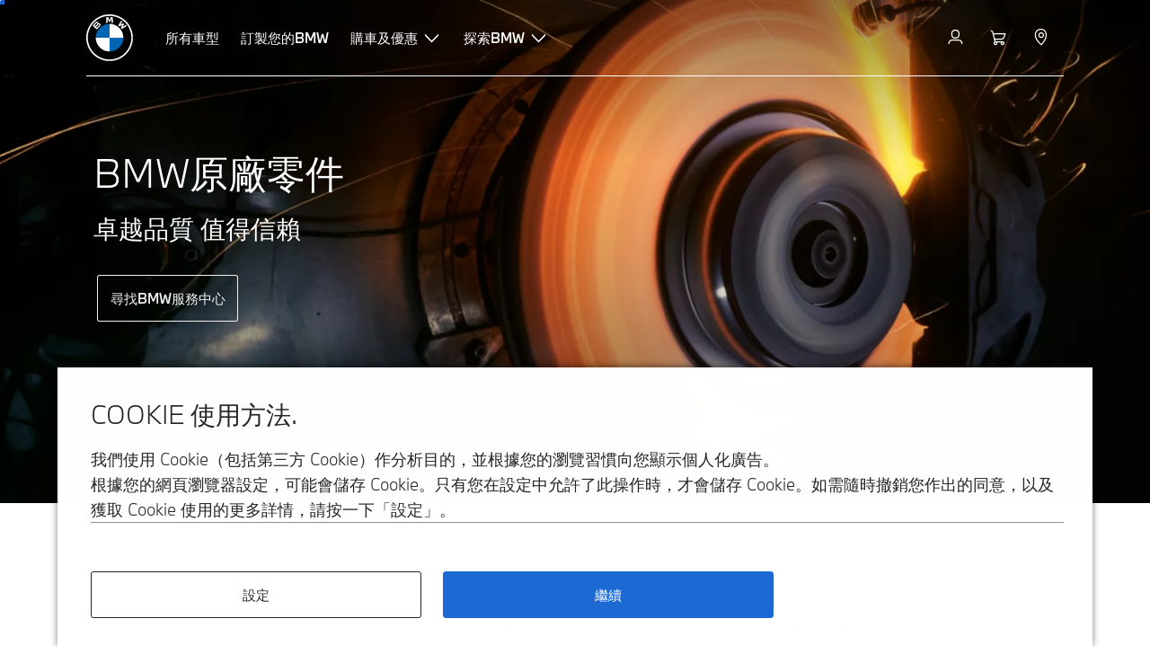

--- FILE ---
content_type: text/html;charset=utf-8
request_url: https://www.bmw.com.tw/zh/more-bmw/parts-and-accessories/original-bmw-parts.html
body_size: 26727
content:















<!DOCTYPE HTML>
<html lang="zh-TW" dir="LTR">
<head>
    <meta charset="UTF-8"/>
    <title>BMW原廠零件｜BMW Taiwan</title>
    
    <meta name="description" content="BMW原廠零件是您BMW汽車零件的唯一選擇，完美詮釋了高品質、高安全性、高耐用度以及高保值性的定義。"/>
    <meta name="template" content="content-page"/>
    <meta name="viewport" content="width=device-width, initial-scale=1"/>
    

    
    

  <link rel="alternate" hreflang="zh-TW" href="https://www.bmw.com.tw/zh/more-bmw/parts-and-accessories/original-bmw-parts.html" data-hreflabel="zh_TW"/>




    <link rel="canonical" href="https://www.bmw.com.tw/zh/more-bmw/parts-and-accessories/original-bmw-parts.html"/>













<meta property="og:image" content="https://www.bmw.com.tw"/>
<meta property="og:type" content="website"/>





    

    
    

    
    

    
    
    
    


    
    


    
    


    
    


    
    



    

    


    



    
    
    
    



    
    
    
    



    
    
    
    



    


    



    
    <meta name="robots" content="index,follow"/>
    
    <meta name="title"/>

    
    
    
    
    
    
    

    
    

    
    
    
    
    <link rel="stylesheet" href="/etc.clientlibs/bmw-web/clientlibs/clientlib-grid.min.prod5.1768981437954.min.css" type="text/css">



    
    
    
    
    <link rel="stylesheet" href="/etc.clientlibs/bmw-web/clientlibs/clientlib-dependencies.min.prod5.1768981437954.min.css" type="text/css">
<link rel="stylesheet" href="/etc.clientlibs/bmw-web/clientlibs/clientlib-base.min.prod5.1768981437954.min.css" type="text/css">



    
    
    

    
    
    
    
    <link rel="stylesheet" href="/etc.clientlibs/wcc-foundation/components/onsitesearch/v1/onsitesearch/clientlibs.min.prod5.1768981437954.min.css" type="text/css">
<link rel="stylesheet" href="/etc.clientlibs/wcc-foundation/clientlibs/clientlib-components/v1.min.prod5.1768981437954.min.css" type="text/css">
<link rel="stylesheet" href="/etc.clientlibs/bmw-web/clientlibs/clientlib-components.min.prod5.1768981437954.min.css" type="text/css">



    
    

    
    
    
    
        
        
    

        
                
            

    

    
    


    

    
    
<script type="application/json" id="ds2-page-context" data-component-path="ds2-page-context">{"current-page":"/content/bmw/marketTW/bmw_com_tw/zh_TW/more-bmw/parts-and-accessoires/original-bmw-parts-2023","alternativeLang":[{"path":"https://www.bmw.com.tw/zh/more-bmw/parts-and-accessories/original-bmw-parts.html","language":"zh-TW"}]}</script>


    

        
            
            
    
    

    
        
    


        
        
        
        
            
    
    
        <!-- ESI S-->
        
                <!-- esi:include src="/etc/clientlibs/epaas/content/bmw/marketTW/bmw_com_tw/zh_TW.epaasclientlibinclude.js" -->
                <script id="epaasScriptTag" onerror="window.epaasNotAvailable=true" src="https://www.bmw.com/etc/clientlibs/wcmp/consentcontroller.fallback/epaas.js" onload="epaas.api.initialize({tenant: 'ds2~bmw-tw', locale: 'zh_TW', async: false})" type="text/javascript"></script>
            
        <!-- ESI E-->
    
    


        
    
    

        
        

        
        






<script type="text/javascript">
    function readDynamicParameter(json) {
        let result;
        Object.keys(json).forEach((key) => {
            result = window.consentcontroller.api.getPersistence(key);
        })
        return result;
    }
    function targetPageParams() {
        let result = {};
        if (window.consentcontroller && window.consentcontroller.api) {
            let staticParameters = JSON.parse("{}");
            let dynamicParameters = JSON.parse("{}");
            Object.keys(dynamicParameters).forEach((key) =>
                dynamicParameters[key] = readDynamicParameter(dynamicParameters[key])
            );
            result = Object.assign(staticParameters, dynamicParameters);
        }
        return result;
    }
</script>



    
    <script src="https://assets.adobedtm.com/717b2dc27cb7/4c431fd993b8/launch-43d46880d43b.min.js" async></script>


    

    
    
        
    
<link rel="stylesheet" href="/etc.clientlibs/core/wcm/components/page/v2/page/clientlibs/site/skiptomaincontent.min.prod5.1768981437954.min.css" type="text/css">



        
    
    
    

    

     <!-- Navigation USA dlo -->
     

    <!-- USA DSX DLO Component -->
    



    
    
    

    

    
    
    
    
    

    
    

<script>(window.BOOMR_mq=window.BOOMR_mq||[]).push(["addVar",{"rua.upush":"false","rua.cpush":"false","rua.upre":"false","rua.cpre":"false","rua.uprl":"false","rua.cprl":"false","rua.cprf":"false","rua.trans":"","rua.cook":"false","rua.ims":"false","rua.ufprl":"false","rua.cfprl":"false","rua.isuxp":"false","rua.texp":"norulematch","rua.ceh":"false","rua.ueh":"false","rua.ieh.st":"0"}]);</script>
                              <script>!function(e){var n="https://s.go-mpulse.net/boomerang/";if("False"=="True")e.BOOMR_config=e.BOOMR_config||{},e.BOOMR_config.PageParams=e.BOOMR_config.PageParams||{},e.BOOMR_config.PageParams.pci=!0,n="https://s2.go-mpulse.net/boomerang/";if(window.BOOMR_API_key="HLANT-KGCZP-EQQDE-YCSEY-4AE6S",function(){function e(){if(!o){var e=document.createElement("script");e.id="boomr-scr-as",e.src=window.BOOMR.url,e.async=!0,i.parentNode.appendChild(e),o=!0}}function t(e){o=!0;var n,t,a,r,d=document,O=window;if(window.BOOMR.snippetMethod=e?"if":"i",t=function(e,n){var t=d.createElement("script");t.id=n||"boomr-if-as",t.src=window.BOOMR.url,BOOMR_lstart=(new Date).getTime(),e=e||d.body,e.appendChild(t)},!window.addEventListener&&window.attachEvent&&navigator.userAgent.match(/MSIE [67]\./))return window.BOOMR.snippetMethod="s",void t(i.parentNode,"boomr-async");a=document.createElement("IFRAME"),a.src="about:blank",a.title="",a.role="presentation",a.loading="eager",r=(a.frameElement||a).style,r.width=0,r.height=0,r.border=0,r.display="none",i.parentNode.appendChild(a);try{O=a.contentWindow,d=O.document.open()}catch(_){n=document.domain,a.src="javascript:var d=document.open();d.domain='"+n+"';void(0);",O=a.contentWindow,d=O.document.open()}if(n)d._boomrl=function(){this.domain=n,t()},d.write("<bo"+"dy onload='document._boomrl();'>");else if(O._boomrl=function(){t()},O.addEventListener)O.addEventListener("load",O._boomrl,!1);else if(O.attachEvent)O.attachEvent("onload",O._boomrl);d.close()}function a(e){window.BOOMR_onload=e&&e.timeStamp||(new Date).getTime()}if(!window.BOOMR||!window.BOOMR.version&&!window.BOOMR.snippetExecuted){window.BOOMR=window.BOOMR||{},window.BOOMR.snippetStart=(new Date).getTime(),window.BOOMR.snippetExecuted=!0,window.BOOMR.snippetVersion=12,window.BOOMR.url=n+"HLANT-KGCZP-EQQDE-YCSEY-4AE6S";var i=document.currentScript||document.getElementsByTagName("script")[0],o=!1,r=document.createElement("link");if(r.relList&&"function"==typeof r.relList.supports&&r.relList.supports("preload")&&"as"in r)window.BOOMR.snippetMethod="p",r.href=window.BOOMR.url,r.rel="preload",r.as="script",r.addEventListener("load",e),r.addEventListener("error",function(){t(!0)}),setTimeout(function(){if(!o)t(!0)},3e3),BOOMR_lstart=(new Date).getTime(),i.parentNode.appendChild(r);else t(!1);if(window.addEventListener)window.addEventListener("load",a,!1);else if(window.attachEvent)window.attachEvent("onload",a)}}(),"".length>0)if(e&&"performance"in e&&e.performance&&"function"==typeof e.performance.setResourceTimingBufferSize)e.performance.setResourceTimingBufferSize();!function(){if(BOOMR=e.BOOMR||{},BOOMR.plugins=BOOMR.plugins||{},!BOOMR.plugins.AK){var n=""=="true"?1:0,t="",a="amkm4tqx2w5m22lsnmqq-f-5e9980142-clientnsv4-s.akamaihd.net",i="false"=="true"?2:1,o={"ak.v":"39","ak.cp":"441585","ak.ai":parseInt("884325",10),"ak.ol":"0","ak.cr":9,"ak.ipv":4,"ak.proto":"h2","ak.rid":"71574330","ak.r":51095,"ak.a2":n,"ak.m":"","ak.n":"essl","ak.bpcip":"3.20.206.0","ak.cport":32938,"ak.gh":"23.215.214.237","ak.quicv":"","ak.tlsv":"tls1.3","ak.0rtt":"","ak.0rtt.ed":"","ak.csrc":"-","ak.acc":"","ak.t":"1769106209","ak.ak":"hOBiQwZUYzCg5VSAfCLimQ==76jQ9jaBmL/xBZHgU0HhdI6138vV9lNMxiIJKkqkoDdo/IntZ4EujVb0lQNhf0vVlYbf+VmWRg0vnPmMfqArYvK39FbHLzumZebRz/dEclj8yw8nO8jTLoLkqH5riXdoC05yubZ8rx5L9S9o6MHLNhrMJiTObjCuKugaF5AEje/598iNBaEY/gX2UHaANcCcWHNA47qsQwPrFQZzTmwNn1jQcobdL8XHWQj41g/JvoQ4epPmEwR39OI1tMveFUociQ1Q4pT9OT/J7kbha/EL6tsq4DtKBXOb4jhIl3caSOch37SOx2tH5CMJOXn6tS1XIcLPXXIV1CM6u5W6BSv0MsMD/z4dvIivNlwFTEWdFjmQocf2IC/H4wcJJUZBlW5gLpCUrCy35FMQnJRJtXrmvRp9mlPNWuwmtv+IAUBRItk=","ak.pv":"103","ak.dpoabenc":"","ak.tf":i};if(""!==t)o["ak.ruds"]=t;var r={i:!1,av:function(n){var t="http.initiator";if(n&&(!n[t]||"spa_hard"===n[t]))o["ak.feo"]=void 0!==e.aFeoApplied?1:0,BOOMR.addVar(o)},rv:function(){var e=["ak.bpcip","ak.cport","ak.cr","ak.csrc","ak.gh","ak.ipv","ak.m","ak.n","ak.ol","ak.proto","ak.quicv","ak.tlsv","ak.0rtt","ak.0rtt.ed","ak.r","ak.acc","ak.t","ak.tf"];BOOMR.removeVar(e)}};BOOMR.plugins.AK={akVars:o,akDNSPreFetchDomain:a,init:function(){if(!r.i){var e=BOOMR.subscribe;e("before_beacon",r.av,null,null),e("onbeacon",r.rv,null,null),r.i=!0}return this},is_complete:function(){return!0}}}}()}(window);</script></head>
<body class="contentpage page basicpage" id="contentpage-4f76d86258" data-cmp-data-layer-enabled data-breakpoints="{&#34;small&#34;:767,&#34;medium&#34;:1023,&#34;large&#34;:1279,&#34;xlarge&#34;:1919}" data-component-path="page-v1" data-loader="webpack" data-tracking-block="true" data-tracking-regionid="page¦¦bmw原廠零件｜bmw taiwan¦¦¦">

<style>
    :root {
        
        
    }
</style>
<script>
    window.adobeDataLayer = window.adobeDataLayer || [];
    let pagePropertiesTrackingObj = {};
    let dynamicTrackingObj = {
        event: 'aem page loaded',
        page: {
            pageInfo: {
                pageID: '\/content\/bmw\/marketTW\/bmw_com_tw\/zh_TW\/more\u002Dbmw\/parts\u002Dand\u002Daccessoires\/original\u002Dbmw\u002Dparts\u002D2023',
                version: 'acdl: 2024\u002D07\u002D19T04:44:15.942+02:00',
                sysEnv: 'prod',
            },
            category: {
                pageType: 'content\u002Dpage',
            }
        }
    }
    let trackingObj = Object.assign(pagePropertiesTrackingObj, dynamicTrackingObj);
    adobeDataLayer.push(trackingObj);
</script>


    








<header>
    
        
    

        
                




    
    
    
    
    

    
    

    
    
    

    <div id="container-8cde78804e" class="cmp-container     " data-component-path="container-v1">
        
        


<div class="aem-Grid aem-Grid--12 aem-Grid--default--12 ">
    
    <div class="globalnavigation aem-GridColumn aem-GridColumn--default--12">


<div class="cmp-globalnavigation__skiptomaincontent">
  
  <a class="cmp-globalnavigation__skiptomaincontent-link " aria-label="Skip to main content" href="#main" data-tracking-linkid="link¦¦skip to main content¦open content">
    Skip to main content
  </a>
  
</div>


<div class="cmp-globalnavigation__layer">
    <div class="cmp-globalnavigation__layer-wrapper">
        <button class="cmp-globalnavigation__close-icon" aria-label="Close details layer" data-tracking-linkid="icon¦¦mobile details close¦close content">
            
    <i data-icon="close" aria-hidden="true"></i>

        </button>
        <div class="cmp-globalnavigation__layer-content"></div>
    </div>
</div>
<root-shell>
    <div class="cmp-globalnavigation cmp-globalnavigation--transparent cmp-globalnavigation--transparent-white cmp-globalnavigation--transparent-extended-gradient" data-loader="webpack" data-component-path="globalnavigation" data-tracking-block="true" data-tracking-regionid="navigation l1¦¦¦¦¦" data-dealer-locator-type="ddlDlo">

        
        <nav class="cmp-globalnavigation__container" aria-label="Main navigation" data-tracking-regionid="navigation l1¦¦¦nav l1 menu¦¦">
            
            
    <a href="/zh/index.html" class="cmp-globalnavigation__logo" aria-label="BMW Logo" data-tracking-linkid="image¦¦logo¦internal click">
        
    <img class="cmp-globalnavigation__logo-image cmp-globalnavigation__logo-image--white" src="/content/dam/bmw/common/images/logo-icons/BMW/BMW_White_Logo.svg.asset.1670245093434.svg" loading="lazy" alt="" role="presentation" title="BMW Logo"/>

        
    <img class="cmp-globalnavigation__logo-image cmp-globalnavigation__logo-image--grey" src="/content/dam/bmw/common/images/logo-icons/BMW/BMW_Grey-Colour_RGB.svg.asset.1756199978277.svg" loading="lazy" alt="" role="presentation" title="BMW Logo"/>

    </a>


            
            <div class="cmp-globalnavigation__primary">
                <menu class="cmp-globalnavigation__list" aria-label="Navigation list">
                    
                        
    <li class="cmp-globalnavigation__item ">
        <a class="cmp-globalnavigation__interaction cmp-globalnavigation__interaction--link " aria-label="所有車型" data-tracking-linkid="link¦¦所有車型¦internal click" target="_self" href="/zh/all-models.html">
            
            <span class="cmp-globalnavigation__interaction-label">所有車型</span>
            
            
        </a>
    </li>

                    
                        
    <li class="cmp-globalnavigation__item ">
        <a class="cmp-globalnavigation__interaction cmp-globalnavigation__interaction--link " aria-label="訂製您的BMW" data-tracking-linkid="link¦¦訂製您的bmw¦internal click" target="_self" href="https://www.bmw.com.tw/zh/configurator.html">
            
            <span class="cmp-globalnavigation__interaction-label">訂製您的BMW</span>
            
            
        </a>
    </li>

                    
                        
    <li class="cmp-globalnavigation__item ">
        <button data-button-id="item2" class="cmp-globalnavigation__interaction cmp-globalnavigation__interaction--flyout " aria-label="購車及優惠" aria-pressed="false" data-tracking-linkid="link¦¦購車及優惠¦open content">
            
            <span class="cmp-globalnavigation__interaction-label">購車及優惠</span>
            
    <i class="cmp-globalnavigation__interaction-icon-desktop" data-icon="arrow_chevron_down" aria-hidden="true"></i>

            
    <i class="cmp-globalnavigation__interaction-icon" data-icon="arrow_chevron_right" aria-hidden="true"></i>

        </button>
    </li>

                    
                        
    <li class="cmp-globalnavigation__item ">
        <button data-button-id="item3" class="cmp-globalnavigation__interaction cmp-globalnavigation__interaction--flyout " aria-label="探索BMW" aria-pressed="false" data-tracking-linkid="link¦¦探索bmw¦open content">
            
            <span class="cmp-globalnavigation__interaction-label">探索BMW</span>
            
    <i class="cmp-globalnavigation__interaction-icon-desktop" data-icon="arrow_chevron_down" aria-hidden="true"></i>

            
    <i class="cmp-globalnavigation__interaction-icon" data-icon="arrow_chevron_right" aria-hidden="true"></i>

        </button>
    </li>

                    
                    
                </menu>
            </div>

            
            
    <div class="cmp-globalnavigation__secondary ">
        <menu class="cmp-globalnavigation__list" aria-label="Navigation list">
            
                
                
                
                
    <li class="cmp-globalnavigation__item  ">
        <button data-button-id="myBmw" class="cmp-globalnavigation__interaction cmp-globalnavigation__interaction--icon-flyout " title="MyBMW" aria-label="MyBMW" aria-pressed="false" data-tracking-linkid="icon¦¦mybmw¦open content">
            
    <i class="cmp-globalnavigation__interaction-icon" data-icon="person" aria-hidden="true"></i>

            <span class="cmp-globalnavigation__interaction-label"></span>
            
            
        </button>
    </li>

                
            
                
                
                
                
    <li class="cmp-globalnavigation__item  ">
        <a class="cmp-globalnavigation__interaction cmp-globalnavigation__interaction--icon-link " title="購物車" aria-label="購物車" data-tracking-linkid="icon¦¦shoppingcart¦internal click" href="https://www.bmw.com.tw/zh/shop/ls/cart">
            
    <i class="cmp-globalnavigation__interaction-icon" data-icon="shopping_cart" aria-hidden="true"></i>

            <span class="cmp-globalnavigation__interaction-label"></span>
            
            
        </a>
    </li>

                
            
                
                
                
                
    <li class="cmp-globalnavigation__item cmp-globalnavigation__item--desktop-up">
        <a data-icon-label="Choose your local BMW Center" class="cmp-globalnavigation__interaction cmp-globalnavigation__interaction--icon-link " title="尋找經銷商" aria-label="尋找經銷商" data-tracking-linkid="icon¦¦dealerlocator¦internal click" href="/zh/owner/overview.html">
            
    <i class="cmp-globalnavigation__interaction-icon" data-icon="location_pin" aria-hidden="true"></i>

            <span class="cmp-globalnavigation__interaction-label"></span>
            
            
        </a>
    </li>

                
            
                
                
                
                
                
            
                
                
                
                
                
            

            
            
    <li class="cmp-globalnavigation__item cmp-globalnavigation__item--tablet-down">
        <button class="cmp-globalnavigation__interaction cmp-globalnavigation__interaction--toggle cmp-globalnavigation__interaction--toggle-open" title="Open navigation menu" aria-label="Open navigation menu" data-tracking-linkid="icon¦¦mobile menu open¦open content">
            
    <i class="cmp-globalnavigation__interaction-icon" data-icon="menu" aria-hidden="true"></i>

            <span class="cmp-globalnavigation__interaction-label"></span>
            
            
        </button>
    </li>

        </menu>
    </div>

        </nav>

        
        <div class="cmp-globalnavigation__border-wrapper">
            <div class="cmp-globalnavigation__border"></div>
        </div>

        
        <nav class="cmp-globalnavigation__navigation-mobile" data-tracking-regionid="navigation l1¦¦¦nav l1 menu mobile¦¦">
            
    <a href="/zh/index.html" class="cmp-globalnavigation__logo" aria-label="BMW Logo" data-tracking-linkid="image¦¦logo¦internal click">
        
    <img class="cmp-globalnavigation__logo-image cmp-globalnavigation__logo-image--white" src="/content/dam/bmw/common/images/logo-icons/BMW/BMW_White_Logo.svg.asset.1670245093434.svg" loading="lazy" alt="" role="presentation" title="BMW Logo"/>

        
    <img class="cmp-globalnavigation__logo-image cmp-globalnavigation__logo-image--grey" src="/content/dam/bmw/common/images/logo-icons/BMW/BMW_Grey-Colour_RGB.svg.asset.1756199978277.svg" loading="lazy" alt="" role="presentation" title="BMW Logo"/>

    </a>

            
    <div class="cmp-globalnavigation__secondary ">
        <menu class="cmp-globalnavigation__list" aria-label="Navigation list">
            
                
                
                
                
                
            
                
                
                
                
                
            
                
                
                
                
    <li class="cmp-globalnavigation__item  ">
        <a data-icon-label="Choose your local BMW Center" class="cmp-globalnavigation__interaction cmp-globalnavigation__interaction--icon-link " title="尋找經銷商" aria-label="尋找經銷商" data-tracking-linkid="icon¦¦dealerlocator¦internal click" href="/zh/owner/overview.html">
            
    <i class="cmp-globalnavigation__interaction-icon" data-icon="location_pin" aria-hidden="true"></i>

            <span class="cmp-globalnavigation__interaction-label"></span>
            
            
        </a>
    </li>

                
            
                
                
                
                
                
            
                
                
                
                
                
            

            
            
    <li class="cmp-globalnavigation__item cmp-globalnavigation__item--tablet-down">
        <button class="cmp-globalnavigation__interaction cmp-globalnavigation__interaction--toggle cmp-globalnavigation__interaction--toggle-close" title="Close navigation menu" aria-label="Close navigation menu" data-tracking-linkid="icon¦¦mobile menu close¦close content">
            
    <i class="cmp-globalnavigation__interaction-icon" data-icon="close" aria-hidden="true"></i>

            <span class="cmp-globalnavigation__interaction-label"></span>
            
            
        </button>
    </li>

        </menu>
    </div>

        </nav>

        
        <div class="cmp-globalnavigation__flyout-layer">
            <div class="cmp-globalnavigation__flyout-wrapper">
                
                    
                
                    
                
                    <div class="cmp-globalnavigation__flyout" data-flyout-id="item2" data-loader="webpack" data-component-path="scroll-indicator-v1" data-tracking-block="true" data-tracking-regionid="navigation l2¦¦購車及優惠¦¦¦">
                        <div class="cmp-globalnavigation__header">
                            <button class="cmp-globalnavigation__header-back" data-tracking-linkid="icon¦¦mobile menu back¦close content" aria-label="Close">
                                
    <i class="cmp-globalnavigation__header-back-icon" data-icon="arrow_chevron_left" aria-hidden="true"></i>

                            </button>
                            購車及優惠
                        </div>
                        
                        <div class="style-container--fixed-margins">




    
    
    
    
    

    
    

    
    
    

    <div id="container-8dc9e5f757" class="cmp-container     " data-component-path="container-v1">
        
        


<div class="aem-Grid aem-Grid--12 aem-Grid--small--12 aem-Grid--default--12 aem-Grid--medium--12 ">
    
    <div class="container responsivegrid aem-GridColumn--offset--medium--0 aem-GridColumn--small--none aem-GridColumn--medium--none aem-GridColumn--default--none aem-GridColumn--medium--12 aem-GridColumn aem-GridColumn--small--12 aem-GridColumn--offset--small--0 style-common--cmp-spacing-bottom-20 aem-GridColumn--default--8 aem-GridColumn--offset--default--0 style-common--cmp-spacing-top-20">



    
    
    
    
    

    
    

    
    
    
    
    
    <div id="container-1f7a10a91e" class=" cmp-container 
                 
                 
                 cmp-container--layout-flex
                 cmp-container--flex-flex-start
                 cmp-container--flex-align-flex-start
                 cmp-container--flex-row-reverse
                 cmp-container--flex-wrap
                 cmp-container--flex-child-width-default
                 cmp-container--flex-child-spacing-default
                 
                 " data-component-path="container-v1">
        
        


<div class="aem-Grid aem-Grid--8 aem-Grid--small--12 aem-Grid--default--8 aem-Grid--large--8 aem-Grid--medium--12 ">
    
    <div class="container responsivegrid aem-GridColumn--offset--medium--0 aem-GridColumn--small--none aem-GridColumn--medium--none aem-GridColumn--default--none aem-GridColumn aem-GridColumn--small--12 aem-GridColumn--offset--small--0 aem-GridColumn--offset--default--0 aem-GridColumn--default--4 aem-GridColumn--medium--6">



    
    
    
    
    

    
    

    
    
    

    <div id="container-6d6e7d5ded" data-tracking-regionid="blueprint¦¦item-column-teaser-image¦¦¦" data-tracking-block="true" class="cmp-container     " data-component-path="container-v1">
        
        


<div class="aem-Grid aem-Grid--4 aem-Grid--small--12 aem-Grid--default--4 aem-Grid--medium--6 ">
    
    <div class="image aem-GridColumn aem-GridColumn--small--12 aem-GridColumn--default--4 aem-GridColumn--medium--6">
<div class="cmp-image__wrapper" data-component-path="image-v1">
    
     
    


     
    








    
    
    
    
    
    



    
    <div id="image-e4b32a356e" class="cmp-image" itemscope itemtype="http://schema.org/ImageObject">
    

        
    <picture>
        
        <img class="cmp-image__image" src="https://bmw.scene7.com/is/image/BMW/0630_navigationimage?wid=2560&hei=1120" alt width="2560" height="1120" loading="lazy"/>
    </picture>

    
    
    
</div>

    





    
    
</div>
</div>
<div class="container responsivegrid aem-GridColumn aem-GridColumn--small--12 style-common--cmp-spacing-top-6 aem-GridColumn--default--4 aem-GridColumn--medium--6">



    
    
    
    
    

    
    

    
    
    

    <div id="container-29a7bad60d" class="cmp-container     " data-component-path="container-v1">
        
        


<div class="aem-Grid aem-Grid--4 aem-Grid--small--12 aem-Grid--default--4 ">
    
    <div class="text style-text--body-1 style-text--dark aem-GridColumn aem-GridColumn--default--4">


    
        
    
    
    <div id="text-d55ec31094" class="cmp-text   ">
        <p class="cmp-text__paragraph">
            BMW YOURS多元智選為不同購車需求提供最合適的財務規劃，供您即時試算，自由選擇，暢快享受BMW的駕馭樂趣 !
        </p>

        
    </div>
    
    


        
    



</div>
<div class="container responsivegrid aem-GridColumn style-common--cmp-spacing-top-6 aem-GridColumn--default--4">



    
    
    
    
    

    
    

    
    
    

    <div id="container-9c0a89edf6" class="cmp-container     " data-component-path="container-v1">
        
        


<div class="aem-Grid aem-Grid--12 aem-Grid--small--12 aem-Grid--default--12 aem-Grid--medium--12 ">
    
    <div class="button style-button--as-link style-button--dark aem-GridColumn--offset--medium--0 aem-GridColumn--small--none aem-GridColumn--medium--none aem-GridColumn--default--none aem-GridColumn--medium--4 aem-GridColumn aem-GridColumn--small--12 aem-GridColumn--offset--small--0 aem-GridColumn--default--12 aem-GridColumn--offset--default--0">






<a id="button-31e1dd5fef" class="cmp-button   " aria-label="在新分頁中開啟 立即試算 " target="_blank" href="https://bmwyours.bmw.com.tw/index.html?utm_source=official-website&utm_medium=category_hub&utm_campaign=category_hub" data-tracking-enhanced="true" data-tracking-linkid="link (dark)¦¦立即試算¦internal click">
    
    
    <span class="cmp-button__text">
        立即試算
        
            
                
    <i class="cmp-button__icon" data-icon="arrow_chevron_right" aria-hidden="true"></i>

                
                
            
            
        
    </span>
</a>



</div>

    
</div>

    </div>

    
    

    
    

     

</div>
<div class="container responsivegrid style-common--cmp-spacing-top-12 aem-GridColumn--small--none aem-GridColumn--default--hide aem-GridColumn aem-GridColumn--small--12 aem-GridColumn--offset--small--0 aem-GridColumn--offset--default--0 aem-GridColumn--default--4">



    
    
    
    
    

    
    

    
    
    

    <div id="container-5a00abd33c" class="cmp-container     " data-component-path="container-v1">
        
        


<div class="aem-Grid aem-Grid--12 aem-Grid--default--12 ">
    
    
    
</div>

    </div>

    
    

    
    

     

</div>

    
</div>

    </div>

    
    

    
    

     

</div>

    
</div>

    </div>

    
    

    
    

     

</div>
<div class="container responsivegrid aem-GridColumn--small--none aem-GridColumn--medium--none aem-GridColumn--offset--large--0 aem-GridColumn--default--none aem-GridColumn--offset--default--0 aem-GridColumn--offset--medium--0 aem-GridColumn--large--4 aem-GridColumn--large--none aem-GridColumn aem-GridColumn--small--12 aem-GridColumn--offset--small--0 aem-GridColumn--default--4 aem-GridColumn--medium--6">



    
    
    
    
    

    
    

    
    
    

    <div id="container-97cb3447e1" class="cmp-container     " data-component-path="container-v1">
        
        


<div class="aem-Grid aem-Grid--4 aem-Grid--small--12 aem-Grid--default--4 aem-Grid--large--4 aem-Grid--medium--6 ">
    
    <div class="list style-list-margins-medium-responsive style-list--font-thin aem-GridColumn--large--4 aem-GridColumn aem-GridColumn--small--12 aem-GridColumn--default--4 aem-GridColumn--medium--6">
<div data-tracking-regionid="¦¦¦list (vertical)¦¦購車及優惠" data-component-path="list-v1" data-loader="webpack">
    <h3 class="cmp-list__title    
           ">購車及優惠</h3>
    <menu id="list-94c5d78782" class="cmp-list ">
        <li class="cmp-list__item  ">
    <a id="list-94c5d78782-0" class="cmp-list__item-link " display-external-arrow="false" data-tracking-linkid="list link¦¦online shop線上訂車¦internal click" target="_blank" href="https://reserve.bmw.com.tw/all-models/?utm_source=officialwebsite&utm_medium=button&utm_campaign=online-shop">
        
        <span class="cmp-list__item-title">Online Shop線上訂車</span>
        
    </a>
    
    
</li>
    
        <li class="cmp-list__item  ">
    <a id="list-94c5d78782-1" class="cmp-list__item-link " display-external-arrow="false" data-tracking-linkid="list link¦¦生活精品線上購物¦internal click" target="_blank" href="https://www.bmw-shop.com.tw/">
        
        <span class="cmp-list__item-title">生活精品線上購物</span>
        
    </a>
    
    
</li>
    
        <li class="cmp-list__item  ">
    <a id="list-94c5d78782-2" class="cmp-list__item-link " display-external-arrow="false" data-tracking-linkid="list link¦¦原廠認證中古車¦internal click" target="_blank" href="https://bps.bmw.com.tw/?utm_source=official_website">
        
        <span class="cmp-list__item-title">原廠認證中古車</span>
        
    </a>
    
    
</li>
    
        <li class="cmp-list__item  ">
    <a id="list-94c5d78782-3" class="cmp-list__item-link " display-external-arrow="false" data-tracking-linkid="list link¦¦購車禮遇¦internal click" target="_blank" href="https://www.bmw.com.tw/zh/news/sp.html">
        
        <span class="cmp-list__item-title">購車禮遇</span>
        
    </a>
    
    
</li>
    </menu>
    
    
    

</div>
</div>

    
</div>

    </div>

    
    

    
    

     

</div>

    
</div>

    </div>


    
    

     

</div>

    
</div>

    </div>

    
    

    
    

     


</div>
                    </div>
                
                    <div class="cmp-globalnavigation__flyout" data-flyout-id="item3" data-loader="webpack" data-component-path="scroll-indicator-v1" data-tracking-block="true" data-tracking-regionid="navigation l2¦¦探索bmw¦¦¦">
                        <div class="cmp-globalnavigation__header">
                            <button class="cmp-globalnavigation__header-back" data-tracking-linkid="icon¦¦mobile menu back¦close content" aria-label="Close">
                                
    <i class="cmp-globalnavigation__header-back-icon" data-icon="arrow_chevron_left" aria-hidden="true"></i>

                            </button>
                            探索BMW
                        </div>
                        
                        <div class="style-container--fixed-margins">




    
    
    
    
    

    
    

    
    
    

    <div id="container-6bde1da42e" class="cmp-container     " data-component-path="container-v1">
        
        


<div class="aem-Grid aem-Grid--12 aem-Grid--small--12 aem-Grid--default--12 ">
    
    <div class="container responsivegrid aem-GridColumn aem-GridColumn--default--12 style-common--cmp-spacing-top-20">



    
    
    
    
    

    
    

    
    
    

    <div id="container-cf8d8249ac" class="cmp-container     " data-component-path="container-v1">
        
        


<div class="aem-Grid aem-Grid--12 aem-Grid--small--12 aem-Grid--default--12 ">
    
    <div class="container responsivegrid aem-GridColumn--small--none aem-GridColumn--default--none aem-GridColumn aem-GridColumn--small--12 aem-GridColumn--offset--small--0 aem-GridColumn--default--3 aem-GridColumn--offset--default--0">



    
    
    
    
    

    
    

    
    
    

    <div id="container-b212ea8247" class="cmp-container     " data-component-path="container-v1">
        
        


<div class="aem-Grid aem-Grid--3 aem-Grid--small--12 aem-Grid--default--3 ">
    
    <div class="list style-list-margins-medium-responsive style-list--font-thin aem-GridColumn aem-GridColumn--small--12 aem-GridColumn--default--3">
<div class="   cmp-list--navigation" data-tracking-regionid="¦¦¦list (vertical)¦¦最新消息" data-component-path="list-v1" data-loader="webpack">
    <h3 class="cmp-list__title cmp-list__title--collapsable cmp-list__title--collapsable-mobile  
           cmp-list--navigation-category">最新消息</h3>
    <menu id="list-80c03f9955" class="cmp-list cmp-list--navigation-original-menu">
        <li class="cmp-list__item  ">
    <a id="list-80c03f9955-0" class="cmp-list__item-link " display-external-arrow="false" data-tracking-linkid="list link¦¦最新資訊¦internal click" target="_self" href="/zh/news/press.html">
        
        <span class="cmp-list__item-title">最新資訊</span>
        
    </a>
    
    
</li>
    
        <li class="cmp-list__item  ">
    <a id="list-80c03f9955-1" class="cmp-list__item-link " display-external-arrow="false" data-tracking-linkid="list link¦¦售後服務/生活精品¦internal click" target="_self" href="/zh/news/bmw-service.html">
        
        <span class="cmp-list__item-title">售後服務/生活精品</span>
        
    </a>
    
    
</li>
    
        <li class="cmp-list__item  ">
    <a id="list-80c03f9955-2" class="cmp-list__item-link " display-external-arrow="false" data-tracking-linkid="list link¦¦獲得bmw最新消息¦internal click" target="_self" href="/zh/footer/contact-pool/enews-subscribe.html">
        
        <span class="cmp-list__item-title">獲得BMW最新消息</span>
        
    </a>
    
    
</li>
    </menu>
    
    <div class="cmp-list__flyout-layer">
        <div class="cmp-list__flyout-wrapper">
            <div class="cmp-list__flyout" data-tracking-regionid="navigation l3¦¦all models¦¦¦">
                <div class="cmp-list__flyout-header">
                    <button class="cmp-list__header-back" data-tracking-linkid="icon¦¦mobile menu back¦close content" aria-label="Close">
                        <i class="cmp-list__header-back-icon" data-icon="arrow_chevron_left" aria-hidden="true"></i>
                    </button>
                    最新消息
                </div>
                <div class="cmp-list__flyout-content">
                    <menu id="list-80c03f9955" class="cmp-list">
                        <li class="cmp-list__item  ">
    <a id="list-80c03f9955-0" class="cmp-list__item-link " display-external-arrow="false" data-tracking-linkid="list link¦¦最新資訊¦internal click" target="_self" href="/zh/news/press.html">
        
        <span class="cmp-list__item-title">最新資訊</span>
        
    </a>
    
    
</li>
                    
                        <li class="cmp-list__item  ">
    <a id="list-80c03f9955-1" class="cmp-list__item-link " display-external-arrow="false" data-tracking-linkid="list link¦¦售後服務/生活精品¦internal click" target="_self" href="/zh/news/bmw-service.html">
        
        <span class="cmp-list__item-title">售後服務/生活精品</span>
        
    </a>
    
    
</li>
                    
                        <li class="cmp-list__item  ">
    <a id="list-80c03f9955-2" class="cmp-list__item-link " display-external-arrow="false" data-tracking-linkid="list link¦¦獲得bmw最新消息¦internal click" target="_self" href="/zh/footer/contact-pool/enews-subscribe.html">
        
        <span class="cmp-list__item-title">獲得BMW最新消息</span>
        
    </a>
    
    
</li>
                    </menu>
                </div>
            </div>
        </div>
    </div>

    
    

</div>
</div>

    
</div>

    </div>

    
    

    
    

     

</div>
<div class="container responsivegrid aem-GridColumn--small--none aem-GridColumn--default--none aem-GridColumn aem-GridColumn--small--12 aem-GridColumn--offset--small--0 aem-GridColumn--default--3 aem-GridColumn--offset--default--0">



    
    
    
    
    

    
    

    
    
    

    <div id="container-1a301fb93d" class="cmp-container     " data-component-path="container-v1">
        
        


<div class="aem-Grid aem-Grid--3 aem-Grid--small--12 aem-Grid--default--3 ">
    
    <div class="list style-list-margins-medium-responsive style-list--font-thin aem-GridColumn aem-GridColumn--small--12 aem-GridColumn--default--3">
<div class="   cmp-list--navigation" data-tracking-regionid="¦¦¦list (vertical)¦¦bmw智慧電能生活圈" data-component-path="list-v1" data-loader="webpack">
    <h3 class="cmp-list__title cmp-list__title--collapsable cmp-list__title--collapsable-mobile  
           cmp-list--navigation-category">BMW智慧電能生活圈</h3>
    <menu id="list-19708029e4" class="cmp-list cmp-list--navigation-original-menu">
        <li class="cmp-list__item  ">
    <a id="list-19708029e4-0" class="cmp-list__item-link " display-external-arrow="false" data-tracking-linkid="list link¦¦概覽¦internal click" target="_self" href="/zh/topics/fascination-bmw/electromobility/charging.html">
        
        <span class="cmp-list__item-title">概覽</span>
        
    </a>
    
    
</li>
    
        <li class="cmp-list__item  ">
    <a id="list-19708029e4-1" class="cmp-list__item-link " display-external-arrow="false" data-tracking-linkid="list link¦¦bmw i高速充電網¦internal click" target="_self" href="/zh/topics/fascination-bmw/electric-cars/fast-charging.html">
        
        <span class="cmp-list__item-title">BMW i高速充電網</span>
        
    </a>
    
    
</li>
    
        <li class="cmp-list__item  ">
    <a id="list-19708029e4-2" class="cmp-list__item-link " display-external-arrow="false" data-tracking-linkid="list link¦¦bmw目的地充電¦internal click" target="_self" href="/zh/topics/fascination-bmw/electric-cars/destination-charging.html">
        
        <span class="cmp-list__item-title">BMW目的地充電</span>
        
    </a>
    
    
</li>
    
        <li class="cmp-list__item  ">
    <a id="list-19708029e4-3" class="cmp-list__item-link " display-external-arrow="false" data-tracking-linkid="list link¦¦bmw家用充電座評估與安裝預約¦internal click" target="_self" href="https://reserve.bmw.com.tw/wallbox/?utm_source=official_website&utm_medium=navigation&utm_campaign=reserve">
        
        <span class="cmp-list__item-title">BMW家用充電座評估與安裝預約</span>
        
    </a>
    
    
</li>
    </menu>
    
    <div class="cmp-list__flyout-layer">
        <div class="cmp-list__flyout-wrapper">
            <div class="cmp-list__flyout" data-tracking-regionid="navigation l3¦¦all models¦¦¦">
                <div class="cmp-list__flyout-header">
                    <button class="cmp-list__header-back" data-tracking-linkid="icon¦¦mobile menu back¦close content" aria-label="Close">
                        <i class="cmp-list__header-back-icon" data-icon="arrow_chevron_left" aria-hidden="true"></i>
                    </button>
                    BMW智慧電能生活圈
                </div>
                <div class="cmp-list__flyout-content">
                    <menu id="list-19708029e4" class="cmp-list">
                        <li class="cmp-list__item  ">
    <a id="list-19708029e4-0" class="cmp-list__item-link " display-external-arrow="false" data-tracking-linkid="list link¦¦概覽¦internal click" target="_self" href="/zh/topics/fascination-bmw/electromobility/charging.html">
        
        <span class="cmp-list__item-title">概覽</span>
        
    </a>
    
    
</li>
                    
                        <li class="cmp-list__item  ">
    <a id="list-19708029e4-1" class="cmp-list__item-link " display-external-arrow="false" data-tracking-linkid="list link¦¦bmw i高速充電網¦internal click" target="_self" href="/zh/topics/fascination-bmw/electric-cars/fast-charging.html">
        
        <span class="cmp-list__item-title">BMW i高速充電網</span>
        
    </a>
    
    
</li>
                    
                        <li class="cmp-list__item  ">
    <a id="list-19708029e4-2" class="cmp-list__item-link " display-external-arrow="false" data-tracking-linkid="list link¦¦bmw目的地充電¦internal click" target="_self" href="/zh/topics/fascination-bmw/electric-cars/destination-charging.html">
        
        <span class="cmp-list__item-title">BMW目的地充電</span>
        
    </a>
    
    
</li>
                    
                        <li class="cmp-list__item  ">
    <a id="list-19708029e4-3" class="cmp-list__item-link " display-external-arrow="false" data-tracking-linkid="list link¦¦bmw家用充電座評估與安裝預約¦internal click" target="_self" href="https://reserve.bmw.com.tw/wallbox/?utm_source=official_website&utm_medium=navigation&utm_campaign=reserve">
        
        <span class="cmp-list__item-title">BMW家用充電座評估與安裝預約</span>
        
    </a>
    
    
</li>
                    </menu>
                </div>
            </div>
        </div>
    </div>

    
    

</div>
</div>

    
</div>

    </div>

    
    

    
    

     

</div>
<div class="container responsivegrid aem-GridColumn--small--none aem-GridColumn--default--none aem-GridColumn aem-GridColumn--small--12 aem-GridColumn--offset--small--0 aem-GridColumn--default--3 aem-GridColumn--offset--default--0">



    
    
    
    
    

    
    

    
    
    

    <div id="container-537fa67214" class="cmp-container     " data-component-path="container-v1">
        
        


<div class="aem-Grid aem-Grid--3 aem-Grid--small--12 aem-Grid--default--3 ">
    
    <div class="list style-list-margins-medium-responsive style-list--font-thin aem-GridColumn aem-GridColumn--small--12 aem-GridColumn--default--3">
<div class="   cmp-list--navigation" data-tracking-regionid="¦¦¦list (vertical)¦¦bmw電動未來" data-component-path="list-v1" data-loader="webpack">
    <h3 class="cmp-list__title cmp-list__title--collapsable cmp-list__title--collapsable-mobile  
           cmp-list--navigation-category">BMW電動未來</h3>
    <menu id="list-122541b0ca" class="cmp-list cmp-list--navigation-original-menu">
        <li class="cmp-list__item  ">
    <a id="list-122541b0ca-0" class="cmp-list__item-link " display-external-arrow="false" data-tracking-linkid="list link¦¦概覽¦internal click" target="_self" href="/zh/topics/fascination-bmw/electromobility/overview.html">
        
        <span class="cmp-list__item-title">概覽</span>
        
    </a>
    
    
</li>
    
        <li class="cmp-list__item  ">
    <a id="list-122541b0ca-1" class="cmp-list__item-link " display-external-arrow="false" data-tracking-linkid="list link¦¦電動車¦internal click" target="_self" href="/zh/topics/fascination-bmw/electromobility/electric-cars.html">
        
        <span class="cmp-list__item-title">電動車</span>
        
    </a>
    
    
</li>
    
        <li class="cmp-list__item  ">
    <a id="list-122541b0ca-2" class="cmp-list__item-link " display-external-arrow="false" data-tracking-linkid="list link¦¦續航里程¦internal click" target="_self" href="/zh/topics/fascination-bmw/electromobility/range.html">
        
        <span class="cmp-list__item-title">續航里程</span>
        
    </a>
    
    
</li>
    
        <li class="cmp-list__item  ">
    <a id="list-122541b0ca-3" class="cmp-list__item-link " display-external-arrow="false" data-tracking-linkid="list link¦¦bmw neue klasse概念車家族¦internal click" target="_self" href="/zh/more-bmw/neue-klasse.html">
        
        <span class="cmp-list__item-title">BMW Neue Klasse概念車家族</span>
        
    </a>
    
    
</li>
    
        <li class="cmp-list__item  ">
    <a id="list-122541b0ca-4" class="cmp-list__item-link " display-external-arrow="false" data-tracking-linkid="list link¦¦heart of joy核心¦internal click" target="_self" href="/zh/more-bmw/technology-and-innovation/bmw-heart-of-joy.html">
        
        <span class="cmp-list__item-title">Heart of Joy核心</span>
        
    </a>
    
    
</li>
    </menu>
    
    <div class="cmp-list__flyout-layer">
        <div class="cmp-list__flyout-wrapper">
            <div class="cmp-list__flyout" data-tracking-regionid="navigation l3¦¦all models¦¦¦">
                <div class="cmp-list__flyout-header">
                    <button class="cmp-list__header-back" data-tracking-linkid="icon¦¦mobile menu back¦close content" aria-label="Close">
                        <i class="cmp-list__header-back-icon" data-icon="arrow_chevron_left" aria-hidden="true"></i>
                    </button>
                    BMW電動未來
                </div>
                <div class="cmp-list__flyout-content">
                    <menu id="list-122541b0ca" class="cmp-list">
                        <li class="cmp-list__item  ">
    <a id="list-122541b0ca-0" class="cmp-list__item-link " display-external-arrow="false" data-tracking-linkid="list link¦¦概覽¦internal click" target="_self" href="/zh/topics/fascination-bmw/electromobility/overview.html">
        
        <span class="cmp-list__item-title">概覽</span>
        
    </a>
    
    
</li>
                    
                        <li class="cmp-list__item  ">
    <a id="list-122541b0ca-1" class="cmp-list__item-link " display-external-arrow="false" data-tracking-linkid="list link¦¦電動車¦internal click" target="_self" href="/zh/topics/fascination-bmw/electromobility/electric-cars.html">
        
        <span class="cmp-list__item-title">電動車</span>
        
    </a>
    
    
</li>
                    
                        <li class="cmp-list__item  ">
    <a id="list-122541b0ca-2" class="cmp-list__item-link " display-external-arrow="false" data-tracking-linkid="list link¦¦續航里程¦internal click" target="_self" href="/zh/topics/fascination-bmw/electromobility/range.html">
        
        <span class="cmp-list__item-title">續航里程</span>
        
    </a>
    
    
</li>
                    
                        <li class="cmp-list__item  ">
    <a id="list-122541b0ca-3" class="cmp-list__item-link " display-external-arrow="false" data-tracking-linkid="list link¦¦bmw neue klasse概念車家族¦internal click" target="_self" href="/zh/more-bmw/neue-klasse.html">
        
        <span class="cmp-list__item-title">BMW Neue Klasse概念車家族</span>
        
    </a>
    
    
</li>
                    
                        <li class="cmp-list__item  ">
    <a id="list-122541b0ca-4" class="cmp-list__item-link " display-external-arrow="false" data-tracking-linkid="list link¦¦heart of joy核心¦internal click" target="_self" href="/zh/more-bmw/technology-and-innovation/bmw-heart-of-joy.html">
        
        <span class="cmp-list__item-title">Heart of Joy核心</span>
        
    </a>
    
    
</li>
                    </menu>
                </div>
            </div>
        </div>
    </div>

    
    

</div>
</div>

    
</div>

    </div>

    
    

    
    

     

</div>
<div class="container responsivegrid aem-GridColumn--small--none aem-GridColumn--default--none aem-GridColumn aem-GridColumn--small--12 aem-GridColumn--offset--small--0 aem-GridColumn--default--3 aem-GridColumn--offset--default--0">



    
    
    
    
    

    
    

    
    
    

    <div id="container-c7fa2dfa03" class="cmp-container     " data-component-path="container-v1">
        
        


<div class="aem-Grid aem-Grid--3 aem-Grid--small--12 aem-Grid--default--3 ">
    
    <div class="list style-list-margins-medium-responsive style-list--font-thin aem-GridColumn aem-GridColumn--small--12 aem-GridColumn--default--3">
<div class="   cmp-list--navigation" data-tracking-regionid="¦¦¦list (vertical)¦¦bmw connecteddrive" data-component-path="list-v1" data-loader="webpack">
    <h3 class="cmp-list__title cmp-list__title--collapsable cmp-list__title--collapsable-mobile  
           cmp-list--navigation-category">BMW ConnectedDrive</h3>
    <menu id="list-2b1266e719" class="cmp-list cmp-list--navigation-original-menu">
        <li class="cmp-list__item  ">
    <a id="list-2b1266e719-0" class="cmp-list__item-link " display-external-arrow="false" data-tracking-linkid="list link¦¦概覽¦internal click" target="_self" href="/zh/digital-services/bmw-connecteddrive.html">
        
        <span class="cmp-list__item-title">概覽</span>
        
    </a>
    
    
</li>
    
        <li class="cmp-list__item  ">
    <a id="list-2b1266e719-1" class="cmp-list__item-link " display-external-arrow="false" data-tracking-linkid="list link¦¦bmw maps¦internal click" target="_self" href="/zh/digital-services/bmw-maps.html">
        
        <span class="cmp-list__item-title">BMW Maps</span>
        
    </a>
    
    
</li>
    
        <li class="cmp-list__item  ">
    <a id="list-2b1266e719-2" class="cmp-list__item-link " display-external-arrow="false" data-tracking-linkid="list link¦¦bmw手機數位鑰匙¦internal click" target="_self" href="/zh/digital-services/bmw-digital-key.html">
        
        <span class="cmp-list__item-title">BMW手機數位鑰匙</span>
        
    </a>
    
    
</li>
    
        <li class="cmp-list__item  ">
    <a id="list-2b1266e719-3" class="cmp-list__item-link " display-external-arrow="false" data-tracking-linkid="list link¦¦bmw idrive¦internal click" target="_self" href="/zh/digital-services/bmw-idrive.html">
        
        <span class="cmp-list__item-title">BMW iDrive</span>
        
    </a>
    
    
</li>
    
        <li class="cmp-list__item  ">
    <a id="list-2b1266e719-4" class="cmp-list__item-link " display-external-arrow="false" data-tracking-linkid="list link¦¦bmw智慧語音助理2.0¦internal click" target="_self" href="https://www.bmw.com.tw/zh/digital-services/bmw-intelligent-personal-assistant.html">
        
        <span class="cmp-list__item-title">BMW智慧語音助理2.0</span>
        
    </a>
    
    
</li>
    
        <li class="cmp-list__item  ">
    <a id="list-2b1266e719-5" class="cmp-list__item-link " display-external-arrow="false" data-tracking-linkid="list link¦¦bmw遠端軟體升級¦internal click" target="_self" href="/zh_TW/topics/offers-and-services/digital-services-and-connectivity/bmw-software-update.html">
        
        <span class="cmp-list__item-title">BMW遠端軟體升級</span>
        
    </a>
    
    
</li>
    </menu>
    
    <div class="cmp-list__flyout-layer">
        <div class="cmp-list__flyout-wrapper">
            <div class="cmp-list__flyout" data-tracking-regionid="navigation l3¦¦all models¦¦¦">
                <div class="cmp-list__flyout-header">
                    <button class="cmp-list__header-back" data-tracking-linkid="icon¦¦mobile menu back¦close content" aria-label="Close">
                        <i class="cmp-list__header-back-icon" data-icon="arrow_chevron_left" aria-hidden="true"></i>
                    </button>
                    BMW ConnectedDrive
                </div>
                <div class="cmp-list__flyout-content">
                    <menu id="list-2b1266e719" class="cmp-list">
                        <li class="cmp-list__item  ">
    <a id="list-2b1266e719-0" class="cmp-list__item-link " display-external-arrow="false" data-tracking-linkid="list link¦¦概覽¦internal click" target="_self" href="/zh/digital-services/bmw-connecteddrive.html">
        
        <span class="cmp-list__item-title">概覽</span>
        
    </a>
    
    
</li>
                    
                        <li class="cmp-list__item  ">
    <a id="list-2b1266e719-1" class="cmp-list__item-link " display-external-arrow="false" data-tracking-linkid="list link¦¦bmw maps¦internal click" target="_self" href="/zh/digital-services/bmw-maps.html">
        
        <span class="cmp-list__item-title">BMW Maps</span>
        
    </a>
    
    
</li>
                    
                        <li class="cmp-list__item  ">
    <a id="list-2b1266e719-2" class="cmp-list__item-link " display-external-arrow="false" data-tracking-linkid="list link¦¦bmw手機數位鑰匙¦internal click" target="_self" href="/zh/digital-services/bmw-digital-key.html">
        
        <span class="cmp-list__item-title">BMW手機數位鑰匙</span>
        
    </a>
    
    
</li>
                    
                        <li class="cmp-list__item  ">
    <a id="list-2b1266e719-3" class="cmp-list__item-link " display-external-arrow="false" data-tracking-linkid="list link¦¦bmw idrive¦internal click" target="_self" href="/zh/digital-services/bmw-idrive.html">
        
        <span class="cmp-list__item-title">BMW iDrive</span>
        
    </a>
    
    
</li>
                    
                        <li class="cmp-list__item  ">
    <a id="list-2b1266e719-4" class="cmp-list__item-link " display-external-arrow="false" data-tracking-linkid="list link¦¦bmw智慧語音助理2.0¦internal click" target="_self" href="https://www.bmw.com.tw/zh/digital-services/bmw-intelligent-personal-assistant.html">
        
        <span class="cmp-list__item-title">BMW智慧語音助理2.0</span>
        
    </a>
    
    
</li>
                    
                        <li class="cmp-list__item  ">
    <a id="list-2b1266e719-5" class="cmp-list__item-link " display-external-arrow="false" data-tracking-linkid="list link¦¦bmw遠端軟體升級¦internal click" target="_self" href="/zh_TW/topics/offers-and-services/digital-services-and-connectivity/bmw-software-update.html">
        
        <span class="cmp-list__item-title">BMW遠端軟體升級</span>
        
    </a>
    
    
</li>
                    </menu>
                </div>
            </div>
        </div>
    </div>

    
    

</div>
</div>

    
</div>

    </div>

    
    

    
    

     

</div>

    
</div>

    </div>

    
    

    
    

     

</div>
<div class="container responsivegrid aem-GridColumn--small--hide aem-GridColumn aem-GridColumn--small--12 aem-GridColumn--offset--small--0 aem-GridColumn--default--12 style-common--cmp-spacing-top-20">



    
    
    
    
    

    
    

    
    
    

    <div id="container-2ed5048f13" class="cmp-container     " data-component-path="container-v1">
        
        


<div class="aem-Grid aem-Grid--12 aem-Grid--default--12 ">
    
    
    
</div>

    </div>

    
    

    
    

     

</div>
<div class="container responsivegrid aem-GridColumn style-common--cmp-spacing-bottom-20 aem-GridColumn--default--12">



    
    
    
    
    

    
    

    
    
    

    <div id="container-69a209153e" class="cmp-container     " data-component-path="container-v1">
        
        


<div class="aem-Grid aem-Grid--12 aem-Grid--small--12 aem-Grid--default--12 ">
    
    <div class="container responsivegrid aem-GridColumn--small--none aem-GridColumn--default--none aem-GridColumn aem-GridColumn--small--12 aem-GridColumn--offset--small--0 aem-GridColumn--default--3 aem-GridColumn--offset--default--0">



    
    
    
    
    

    
    

    
    
    

    <div id="container-bbf251c044" class="cmp-container     " data-component-path="container-v1">
        
        


<div class="aem-Grid aem-Grid--3 aem-Grid--small--12 aem-Grid--default--3 ">
    
    <div class="list style-list-margins-medium-responsive style-list--font-thin aem-GridColumn aem-GridColumn--small--12 aem-GridColumn--default--3">
<div class="   cmp-list--navigation" data-tracking-regionid="¦¦¦list (vertical)¦¦bmw service售後服務" data-component-path="list-v1" data-loader="webpack">
    <h3 class="cmp-list__title cmp-list__title--collapsable cmp-list__title--collapsable-mobile  
           cmp-list--navigation-category">BMW Service售後服務</h3>
    <menu id="list-a0366db169" class="cmp-list cmp-list--navigation-original-menu">
        <li class="cmp-list__item  ">
    <a id="list-a0366db169-0" class="cmp-list__item-link " display-external-arrow="false" data-tracking-linkid="list link¦¦概覽¦internal click" target="_self" href="/zh/service-portal.html">
        
        <span class="cmp-list__item-title">概覽</span>
        
    </a>
    
    
</li>
    </menu>
    
    <div class="cmp-list__flyout-layer">
        <div class="cmp-list__flyout-wrapper">
            <div class="cmp-list__flyout" data-tracking-regionid="navigation l3¦¦all models¦¦¦">
                <div class="cmp-list__flyout-header">
                    <button class="cmp-list__header-back" data-tracking-linkid="icon¦¦mobile menu back¦close content" aria-label="Close">
                        <i class="cmp-list__header-back-icon" data-icon="arrow_chevron_left" aria-hidden="true"></i>
                    </button>
                    BMW Service售後服務
                </div>
                <div class="cmp-list__flyout-content">
                    <menu id="list-a0366db169" class="cmp-list">
                        <li class="cmp-list__item  ">
    <a id="list-a0366db169-0" class="cmp-list__item-link " display-external-arrow="false" data-tracking-linkid="list link¦¦概覽¦internal click" target="_self" href="/zh/service-portal.html">
        
        <span class="cmp-list__item-title">概覽</span>
        
    </a>
    
    
</li>
                    </menu>
                </div>
            </div>
        </div>
    </div>

    
    

</div>
</div>

    
</div>

    </div>

    
    

    
    

     

</div>
<div class="container responsivegrid aem-GridColumn--small--none aem-GridColumn--default--none aem-GridColumn aem-GridColumn--small--12 aem-GridColumn--offset--small--0 aem-GridColumn--default--3 aem-GridColumn--offset--default--0">



    
    
    
    
    

    
    

    
    
    

    <div id="container-04c7c12c34" class="cmp-container     " data-component-path="container-v1">
        
        


<div class="aem-Grid aem-Grid--3 aem-Grid--small--12 aem-Grid--default--3 ">
    
    <div class="list style-list-margins-medium-responsive style-list--font-thin aem-GridColumn aem-GridColumn--small--12 aem-GridColumn--default--3">
<div class="   cmp-list--navigation" data-tracking-regionid="¦¦¦list (vertical)¦¦原廠零件及加裝品" data-component-path="list-v1" data-loader="webpack">
    <h3 class="cmp-list__title cmp-list__title--collapsable cmp-list__title--collapsable-mobile  
           cmp-list--navigation-category">原廠零件及加裝品</h3>
    <menu id="list-6c1c2f3227" class="cmp-list cmp-list--navigation-original-menu">
        <li class="cmp-list__item  ">
    <a id="list-6c1c2f3227-0" class="cmp-list__item-link " display-external-arrow="false" data-tracking-linkid="list link¦¦原廠零件¦internal click" target="_self" href="/zh/more-bmw/parts-and-accessories/original-bmw-parts.html">
        
        <span class="cmp-list__item-title">原廠零件</span>
        
    </a>
    
    
</li>
    
        <li class="cmp-list__item  ">
    <a id="list-6c1c2f3227-1" class="cmp-list__item-link " display-external-arrow="false" data-tracking-linkid="list link¦¦原廠加裝品¦internal click" target="_self" href="/zh/more-bmw/parts-and-accessories/bmw-accessories-hub.html">
        
        <span class="cmp-list__item-title">原廠加裝品</span>
        
    </a>
    
    
</li>
    
        <li class="cmp-list__item  ">
    <a id="list-6c1c2f3227-2" class="cmp-list__item-link " display-external-arrow="false" data-tracking-linkid="list link¦¦bmw lifestyle精品¦internal click" target="_self" href="/zh/more-bmw/bmw-lifestyle.html">
        
        <span class="cmp-list__item-title">BMW Lifestyle精品</span>
        
    </a>
    
    
</li>
    </menu>
    
    <div class="cmp-list__flyout-layer">
        <div class="cmp-list__flyout-wrapper">
            <div class="cmp-list__flyout" data-tracking-regionid="navigation l3¦¦all models¦¦¦">
                <div class="cmp-list__flyout-header">
                    <button class="cmp-list__header-back" data-tracking-linkid="icon¦¦mobile menu back¦close content" aria-label="Close">
                        <i class="cmp-list__header-back-icon" data-icon="arrow_chevron_left" aria-hidden="true"></i>
                    </button>
                    原廠零件及加裝品
                </div>
                <div class="cmp-list__flyout-content">
                    <menu id="list-6c1c2f3227" class="cmp-list">
                        <li class="cmp-list__item  ">
    <a id="list-6c1c2f3227-0" class="cmp-list__item-link " display-external-arrow="false" data-tracking-linkid="list link¦¦原廠零件¦internal click" target="_self" href="/zh/more-bmw/parts-and-accessories/original-bmw-parts.html">
        
        <span class="cmp-list__item-title">原廠零件</span>
        
    </a>
    
    
</li>
                    
                        <li class="cmp-list__item  ">
    <a id="list-6c1c2f3227-1" class="cmp-list__item-link " display-external-arrow="false" data-tracking-linkid="list link¦¦原廠加裝品¦internal click" target="_self" href="/zh/more-bmw/parts-and-accessories/bmw-accessories-hub.html">
        
        <span class="cmp-list__item-title">原廠加裝品</span>
        
    </a>
    
    
</li>
                    
                        <li class="cmp-list__item  ">
    <a id="list-6c1c2f3227-2" class="cmp-list__item-link " display-external-arrow="false" data-tracking-linkid="list link¦¦bmw lifestyle精品¦internal click" target="_self" href="/zh/more-bmw/bmw-lifestyle.html">
        
        <span class="cmp-list__item-title">BMW Lifestyle精品</span>
        
    </a>
    
    
</li>
                    </menu>
                </div>
            </div>
        </div>
    </div>

    
    

</div>
</div>

    
</div>

    </div>

    
    

    
    

     

</div>
<div class="container responsivegrid aem-GridColumn--small--none aem-GridColumn--default--none aem-GridColumn aem-GridColumn--small--12 aem-GridColumn--offset--small--0 aem-GridColumn--default--3 aem-GridColumn--offset--default--0">



    
    
    
    
    

    
    

    
    
    

    <div id="container-b3526bb33a" class="cmp-container     " data-component-path="container-v1">
        
        


<div class="aem-Grid aem-Grid--3 aem-Grid--small--12 aem-Grid--default--3 ">
    
    <div class="list style-list-margins-medium-responsive style-list--font-thin aem-GridColumn aem-GridColumn--small--12 aem-GridColumn--default--3">
<div class="   cmp-list--navigation" data-tracking-regionid="¦¦¦list (vertical)¦¦bmw individual" data-component-path="list-v1" data-loader="webpack">
    <h3 class="cmp-list__title cmp-list__title--collapsable cmp-list__title--collapsable-mobile  
           cmp-list--navigation-category">BMW Individual</h3>
    <menu id="list-ace5709d00" class="cmp-list cmp-list--navigation-original-menu">
        <li class="cmp-list__item  ">
    <a id="list-ace5709d00-0" class="cmp-list__item-link " display-external-arrow="false" data-tracking-linkid="list link¦¦概覽¦internal click" target="_self" href="/zh/more-bmw/bmw-individual.html">
        
        <span class="cmp-list__item-title">概覽</span>
        
    </a>
    
    
</li>
    
        <li class="cmp-list__item  ">
    <a id="list-ace5709d00-1" class="cmp-list__item-link " display-external-arrow="false" data-tracking-linkid="list link¦¦訂製您的bmw¦internal click" target="_self" href="/zh/configurator.html">
        
        <span class="cmp-list__item-title">訂製您的BMW</span>
        
    </a>
    
    
</li>
    </menu>
    
    <div class="cmp-list__flyout-layer">
        <div class="cmp-list__flyout-wrapper">
            <div class="cmp-list__flyout" data-tracking-regionid="navigation l3¦¦all models¦¦¦">
                <div class="cmp-list__flyout-header">
                    <button class="cmp-list__header-back" data-tracking-linkid="icon¦¦mobile menu back¦close content" aria-label="Close">
                        <i class="cmp-list__header-back-icon" data-icon="arrow_chevron_left" aria-hidden="true"></i>
                    </button>
                    BMW Individual
                </div>
                <div class="cmp-list__flyout-content">
                    <menu id="list-ace5709d00" class="cmp-list">
                        <li class="cmp-list__item  ">
    <a id="list-ace5709d00-0" class="cmp-list__item-link " display-external-arrow="false" data-tracking-linkid="list link¦¦概覽¦internal click" target="_self" href="/zh/more-bmw/bmw-individual.html">
        
        <span class="cmp-list__item-title">概覽</span>
        
    </a>
    
    
</li>
                    
                        <li class="cmp-list__item  ">
    <a id="list-ace5709d00-1" class="cmp-list__item-link " display-external-arrow="false" data-tracking-linkid="list link¦¦訂製您的bmw¦internal click" target="_self" href="/zh/configurator.html">
        
        <span class="cmp-list__item-title">訂製您的BMW</span>
        
    </a>
    
    
</li>
                    </menu>
                </div>
            </div>
        </div>
    </div>

    
    

</div>
</div>

    
</div>

    </div>

    
    

    
    

     

</div>
<div class="container responsivegrid aem-GridColumn--small--none aem-GridColumn--default--none aem-GridColumn aem-GridColumn--small--12 aem-GridColumn--offset--small--0 aem-GridColumn--default--3 aem-GridColumn--offset--default--0">



    
    
    
    
    

    
    

    
    
    

    <div id="container-1edc284bb1" class="cmp-container     " data-component-path="container-v1">
        
        


<div class="aem-Grid aem-Grid--3 aem-Grid--small--12 aem-Grid--default--3 ">
    
    <div class="list style-list-margins-medium-responsive style-list--font-thin aem-GridColumn aem-GridColumn--small--12 aem-GridColumn--default--3">
<div class="   cmp-list--navigation" data-tracking-regionid="¦¦¦list (vertical)¦¦bmw品牌故事" data-component-path="list-v1" data-loader="webpack">
    <h3 class="cmp-list__title cmp-list__title--collapsable cmp-list__title--collapsable-mobile  
           cmp-list--navigation-category">BMW品牌故事</h3>
    <menu id="list-95825f0263" class="cmp-list cmp-list--navigation-original-menu">
        <li class="cmp-list__item  ">
    <a id="list-95825f0263-0" class="cmp-list__item-link " display-external-arrow="false" data-tracking-linkid="list link¦¦概覽¦internal click" target="_self" href="/zh/topics/brand-story.html">
        
        <span class="cmp-list__item-title">概覽</span>
        
    </a>
    
    
</li>
    
        <li class="cmp-list__item  ">
    <a id="list-95825f0263-1" class="cmp-list__item-link " display-external-arrow="false" data-tracking-linkid="list link¦¦way to sparkle¦internal click" target="_self" href="/zh/topics/brand-story/way-to-sparkle.html">
        
        <span class="cmp-list__item-title">Way to Sparkle</span>
        
    </a>
    
    
</li>
    
        <li class="cmp-list__item  ">
    <a id="list-95825f0263-2" class="cmp-list__item-link " display-external-arrow="false" data-tracking-linkid="list link¦¦my bmw車主故事¦internal click" target="_self" href="/zh/topics/brand-story/car-owner-story.html">
        
        <span class="cmp-list__item-title">My BMW車主故事</span>
        
    </a>
    
    
</li>
    
        <li class="cmp-list__item  ">
    <a id="list-95825f0263-3" class="cmp-list__item-link " display-external-arrow="false" data-tracking-linkid="list link¦¦my bmw名人上車¦internal click" target="_self" href="/zh/topics/brand-story/bmw-celebrities.html">
        
        <span class="cmp-list__item-title">My BMW名人上車</span>
        
    </a>
    
    
</li>
    </menu>
    
    <div class="cmp-list__flyout-layer">
        <div class="cmp-list__flyout-wrapper">
            <div class="cmp-list__flyout" data-tracking-regionid="navigation l3¦¦all models¦¦¦">
                <div class="cmp-list__flyout-header">
                    <button class="cmp-list__header-back" data-tracking-linkid="icon¦¦mobile menu back¦close content" aria-label="Close">
                        <i class="cmp-list__header-back-icon" data-icon="arrow_chevron_left" aria-hidden="true"></i>
                    </button>
                    BMW品牌故事
                </div>
                <div class="cmp-list__flyout-content">
                    <menu id="list-95825f0263" class="cmp-list">
                        <li class="cmp-list__item  ">
    <a id="list-95825f0263-0" class="cmp-list__item-link " display-external-arrow="false" data-tracking-linkid="list link¦¦概覽¦internal click" target="_self" href="/zh/topics/brand-story.html">
        
        <span class="cmp-list__item-title">概覽</span>
        
    </a>
    
    
</li>
                    
                        <li class="cmp-list__item  ">
    <a id="list-95825f0263-1" class="cmp-list__item-link " display-external-arrow="false" data-tracking-linkid="list link¦¦way to sparkle¦internal click" target="_self" href="/zh/topics/brand-story/way-to-sparkle.html">
        
        <span class="cmp-list__item-title">Way to Sparkle</span>
        
    </a>
    
    
</li>
                    
                        <li class="cmp-list__item  ">
    <a id="list-95825f0263-2" class="cmp-list__item-link " display-external-arrow="false" data-tracking-linkid="list link¦¦my bmw車主故事¦internal click" target="_self" href="/zh/topics/brand-story/car-owner-story.html">
        
        <span class="cmp-list__item-title">My BMW車主故事</span>
        
    </a>
    
    
</li>
                    
                        <li class="cmp-list__item  ">
    <a id="list-95825f0263-3" class="cmp-list__item-link " display-external-arrow="false" data-tracking-linkid="list link¦¦my bmw名人上車¦internal click" target="_self" href="/zh/topics/brand-story/bmw-celebrities.html">
        
        <span class="cmp-list__item-title">My BMW名人上車</span>
        
    </a>
    
    
</li>
                    </menu>
                </div>
            </div>
        </div>
    </div>

    
    

</div>
</div>

    
</div>

    </div>

    
    

    
    

     

</div>

    
</div>

    </div>

    
    

    
    

     

</div>
<div class="container responsivegrid aem-GridColumn style-common--cmp-spacing-bottom-20 aem-GridColumn--default--12">



    
    
    
    
    

    
    

    
    
    

    <div id="container-7f3d8c1ff1" class="cmp-container     " data-component-path="container-v1">
        
        


<div class="aem-Grid aem-Grid--12 aem-Grid--small--12 aem-Grid--default--12 ">
    
    <div class="container responsivegrid aem-GridColumn--small--none aem-GridColumn--default--none aem-GridColumn aem-GridColumn--small--12 aem-GridColumn--offset--small--0 aem-GridColumn--default--3 aem-GridColumn--offset--default--0">



    
    
    
    
    

    
    

    
    
    

    <div id="container-b5320dce99" class="cmp-container     " data-component-path="container-v1">
        
        


<div class="aem-Grid aem-Grid--3 aem-Grid--small--12 aem-Grid--default--3 ">
    
    <div class="list style-list-margins-medium-responsive style-list--font-thin aem-GridColumn aem-GridColumn--small--12 aem-GridColumn--default--3">
<div class="   cmp-list--navigation" data-tracking-regionid="¦¦¦list (vertical)¦¦bmw特殊銷售" data-component-path="list-v1" data-loader="webpack">
    <h3 class="cmp-list__title cmp-list__title--collapsable cmp-list__title--collapsable-mobile  
           cmp-list--navigation-category">BMW特殊銷售</h3>
    <menu id="list-d915dee13f" class="cmp-list cmp-list--navigation-original-menu">
        <li class="cmp-list__item  ">
    <a id="list-d915dee13f-0" class="cmp-list__item-link " display-external-arrow="false" data-tracking-linkid="list link¦¦bmw防彈車¦internal click" target="_self" href="/zh_TW/topics/offers-and-services/bmw-special-sales/bmw-protection-vehicles.html">
        
        <span class="cmp-list__item-title">BMW防彈車</span>
        
    </a>
    
    
</li>
    
        <li class="cmp-list__item  ">
    <a id="list-d915dee13f-1" class="cmp-list__item-link " display-external-arrow="false" data-tracking-linkid="list link¦¦bmw企業客戶專案¦internal click" target="_self" href="/zh_TW/footer/corporate-direct-sales/corporate-sales-overview.html">
        
        <span class="cmp-list__item-title">BMW企業客戶專案</span>
        
    </a>
    
    
</li>
    
        <li class="cmp-list__item  ">
    <a id="list-d915dee13f-2" class="cmp-list__item-link " display-external-arrow="false" data-tracking-linkid="list link¦¦bmw diplomatic sales¦internal click" target="_self" href="/zh_TW/footer/corporate-direct-sales/diplomatic-overview.html">
        
        <span class="cmp-list__item-title">BMW Diplomatic Sales</span>
        
    </a>
    
    
</li>
    
        <li class="cmp-list__item  ">
    <a id="list-d915dee13f-3" class="cmp-list__item-link " display-external-arrow="false" data-tracking-linkid="list link¦¦永續發展¦internal click" target="_self" href="/zh_TW/topics/offers-and-services/bmw-special-sales/sustainability/bmw-special-sales-sustainability-overview.html">
        
        <span class="cmp-list__item-title">永續發展</span>
        
    </a>
    
    
</li>
    </menu>
    
    <div class="cmp-list__flyout-layer">
        <div class="cmp-list__flyout-wrapper">
            <div class="cmp-list__flyout" data-tracking-regionid="navigation l3¦¦all models¦¦¦">
                <div class="cmp-list__flyout-header">
                    <button class="cmp-list__header-back" data-tracking-linkid="icon¦¦mobile menu back¦close content" aria-label="Close">
                        <i class="cmp-list__header-back-icon" data-icon="arrow_chevron_left" aria-hidden="true"></i>
                    </button>
                    BMW特殊銷售
                </div>
                <div class="cmp-list__flyout-content">
                    <menu id="list-d915dee13f" class="cmp-list">
                        <li class="cmp-list__item  ">
    <a id="list-d915dee13f-0" class="cmp-list__item-link " display-external-arrow="false" data-tracking-linkid="list link¦¦bmw防彈車¦internal click" target="_self" href="/zh_TW/topics/offers-and-services/bmw-special-sales/bmw-protection-vehicles.html">
        
        <span class="cmp-list__item-title">BMW防彈車</span>
        
    </a>
    
    
</li>
                    
                        <li class="cmp-list__item  ">
    <a id="list-d915dee13f-1" class="cmp-list__item-link " display-external-arrow="false" data-tracking-linkid="list link¦¦bmw企業客戶專案¦internal click" target="_self" href="/zh_TW/footer/corporate-direct-sales/corporate-sales-overview.html">
        
        <span class="cmp-list__item-title">BMW企業客戶專案</span>
        
    </a>
    
    
</li>
                    
                        <li class="cmp-list__item  ">
    <a id="list-d915dee13f-2" class="cmp-list__item-link " display-external-arrow="false" data-tracking-linkid="list link¦¦bmw diplomatic sales¦internal click" target="_self" href="/zh_TW/footer/corporate-direct-sales/diplomatic-overview.html">
        
        <span class="cmp-list__item-title">BMW Diplomatic Sales</span>
        
    </a>
    
    
</li>
                    
                        <li class="cmp-list__item  ">
    <a id="list-d915dee13f-3" class="cmp-list__item-link " display-external-arrow="false" data-tracking-linkid="list link¦¦永續發展¦internal click" target="_self" href="/zh_TW/topics/offers-and-services/bmw-special-sales/sustainability/bmw-special-sales-sustainability-overview.html">
        
        <span class="cmp-list__item-title">永續發展</span>
        
    </a>
    
    
</li>
                    </menu>
                </div>
            </div>
        </div>
    </div>

    
    

</div>
</div>

    
</div>

    </div>

    
    

    
    

     

</div>
<div class="container responsivegrid aem-GridColumn--small--none aem-GridColumn--default--none aem-GridColumn aem-GridColumn--small--12 aem-GridColumn--offset--small--0 aem-GridColumn--default--3 aem-GridColumn--offset--default--0">



    
    
    
    
    

    
    

    
    
    

    <div id="container-36837b5d6f" class="cmp-container     " data-component-path="container-v1">
        
        


<div class="aem-Grid aem-Grid--3 aem-Grid--small--12 aem-Grid--default--3 ">
    
    <div class="list style-list-margins-medium-responsive style-list--font-thin aem-GridColumn aem-GridColumn--small--12 aem-GridColumn--default--3">
<div class="   cmp-list--navigation" data-tracking-regionid="¦¦¦list (vertical)¦¦下載專區" data-component-path="list-v1" data-loader="webpack">
    <h3 class="cmp-list__title cmp-list__title--collapsable cmp-list__title--collapsable-mobile  
           cmp-list--navigation-category">下載專區</h3>
    <menu id="list-6f8eb5d76a" class="cmp-list cmp-list--navigation-original-menu">
        <li class="cmp-list__item  ">
    <a id="list-6f8eb5d76a-0" class="cmp-list__item-link " display-external-arrow="false" data-tracking-linkid="list link¦¦規格配備表¦internal click" target="_self" href="/zh/download/ebrochure.html">
        
        <span class="cmp-list__item-title">規格配備表</span>
        
    </a>
    
    
</li>
    
        <li class="cmp-list__item  ">
    <a id="list-6f8eb5d76a-1" class="cmp-list__item-link " display-external-arrow="false" data-tracking-linkid="list link¦¦月曆¦internal click" target="_blank" href="/zh/download/monthly-calendar.html">
        
        <span class="cmp-list__item-title">月曆</span>
        
    </a>
    
    
</li>
    
        <li class="cmp-list__item  ">
    <a id="list-6f8eb5d76a-2" class="cmp-list__item-link " display-external-arrow="false" data-tracking-linkid="list link¦¦bmw車主雜誌¦internal click" target="_self" href="/zh/download/carowner-magazine.html">
        
        <span class="cmp-list__item-title">BMW車主雜誌</span>
        
    </a>
    
    
</li>
    </menu>
    
    <div class="cmp-list__flyout-layer">
        <div class="cmp-list__flyout-wrapper">
            <div class="cmp-list__flyout" data-tracking-regionid="navigation l3¦¦all models¦¦¦">
                <div class="cmp-list__flyout-header">
                    <button class="cmp-list__header-back" data-tracking-linkid="icon¦¦mobile menu back¦close content" aria-label="Close">
                        <i class="cmp-list__header-back-icon" data-icon="arrow_chevron_left" aria-hidden="true"></i>
                    </button>
                    下載專區
                </div>
                <div class="cmp-list__flyout-content">
                    <menu id="list-6f8eb5d76a" class="cmp-list">
                        <li class="cmp-list__item  ">
    <a id="list-6f8eb5d76a-0" class="cmp-list__item-link " display-external-arrow="false" data-tracking-linkid="list link¦¦規格配備表¦internal click" target="_self" href="/zh/download/ebrochure.html">
        
        <span class="cmp-list__item-title">規格配備表</span>
        
    </a>
    
    
</li>
                    
                        <li class="cmp-list__item  ">
    <a id="list-6f8eb5d76a-1" class="cmp-list__item-link " display-external-arrow="false" data-tracking-linkid="list link¦¦月曆¦internal click" target="_blank" href="/zh/download/monthly-calendar.html">
        
        <span class="cmp-list__item-title">月曆</span>
        
    </a>
    
    
</li>
                    
                        <li class="cmp-list__item  ">
    <a id="list-6f8eb5d76a-2" class="cmp-list__item-link " display-external-arrow="false" data-tracking-linkid="list link¦¦bmw車主雜誌¦internal click" target="_self" href="/zh/download/carowner-magazine.html">
        
        <span class="cmp-list__item-title">BMW車主雜誌</span>
        
    </a>
    
    
</li>
                    </menu>
                </div>
            </div>
        </div>
    </div>

    
    

</div>
</div>

    
</div>

    </div>

    
    

    
    

     

</div>
<div class="container responsivegrid aem-GridColumn--small--none aem-GridColumn--default--none aem-GridColumn aem-GridColumn--small--12 aem-GridColumn--offset--small--0 aem-GridColumn--default--3 aem-GridColumn--offset--default--0">



    
    
    
    
    

    
    

    
    
    

    <div id="container-d8f96ae013" class="cmp-container     " data-component-path="container-v1">
        
        


<div class="aem-Grid aem-Grid--3 aem-Grid--small--12 aem-Grid--default--3 ">
    
    <div class="list style-list-margins-medium-responsive style-list--font-thin aem-GridColumn aem-GridColumn--small--12 aem-GridColumn--default--3">
<div class="   cmp-list--navigation" data-tracking-regionid="¦¦¦list (vertical)¦¦其他bmw車主服務" data-component-path="list-v1" data-loader="webpack">
    <h3 class="cmp-list__title cmp-list__title--collapsable cmp-list__title--collapsable-mobile  
           cmp-list--navigation-category">其他BMW車主服務</h3>
    <menu id="list-2f055baef5" class="cmp-list cmp-list--navigation-original-menu">
        <li class="cmp-list__item  ">
    <a id="list-2f055baef5-0" class="cmp-list__item-link " display-external-arrow="false" data-tracking-linkid="list link¦¦bmw保養維修線上預約¦internal click" target="_blank" href="https://sol.bmw.com.tw/?utm_source=official-website&utm_medium=navigation">
        
        <span class="cmp-list__item-title">BMW保養維修線上預約</span>
        
    </a>
    
    
</li>
    
        <li class="cmp-list__item  ">
    <a id="list-2f055baef5-1" class="cmp-list__item-link " display-external-arrow="false" data-tracking-linkid="list link¦¦my bmw使用者專區¦internal click" target="_blank" href="https://www.bmw-connecteddrive.tw/app/index.html#/portal">
        
        <span class="cmp-list__item-title">My BMW使用者專區</span>
        
    </a>
    
    
</li>
    
        <li class="cmp-list__item  ">
    <a id="list-2f055baef5-2" class="cmp-list__item-link " display-external-arrow="false" data-tracking-linkid="list link¦¦bmw prestige club層峰薈¦internal click" target="_self" href="/zh/topics/offers-and-services/bmw-prestige-club-overview.html">
        
        <span class="cmp-list__item-title">BMW Prestige Club層峰薈</span>
        
    </a>
    
    
</li>
    
        <li class="cmp-list__item  ">
    <a id="list-2f055baef5-3" class="cmp-list__item-link " display-external-arrow="false" data-tracking-linkid="list link¦¦bmw活動¦internal click" target="_self" href="/zh/topics/offers-and-services/bmw-event-overview.html">
        
        <span class="cmp-list__item-title">BMW活動</span>
        
    </a>
    
    
</li>
    
        <li class="cmp-list__item  ">
    <a id="list-2f055baef5-4" class="cmp-list__item-link " display-external-arrow="false" data-tracking-linkid="list link¦¦聯絡我們¦internal click" target="_self" href="/zh/customer-support.html">
        
        <span class="cmp-list__item-title">聯絡我們</span>
        
    </a>
    
    
</li>
    </menu>
    
    <div class="cmp-list__flyout-layer">
        <div class="cmp-list__flyout-wrapper">
            <div class="cmp-list__flyout" data-tracking-regionid="navigation l3¦¦all models¦¦¦">
                <div class="cmp-list__flyout-header">
                    <button class="cmp-list__header-back" data-tracking-linkid="icon¦¦mobile menu back¦close content" aria-label="Close">
                        <i class="cmp-list__header-back-icon" data-icon="arrow_chevron_left" aria-hidden="true"></i>
                    </button>
                    其他BMW車主服務
                </div>
                <div class="cmp-list__flyout-content">
                    <menu id="list-2f055baef5" class="cmp-list">
                        <li class="cmp-list__item  ">
    <a id="list-2f055baef5-0" class="cmp-list__item-link " display-external-arrow="false" data-tracking-linkid="list link¦¦bmw保養維修線上預約¦internal click" target="_blank" href="https://sol.bmw.com.tw/?utm_source=official-website&utm_medium=navigation">
        
        <span class="cmp-list__item-title">BMW保養維修線上預約</span>
        
    </a>
    
    
</li>
                    
                        <li class="cmp-list__item  ">
    <a id="list-2f055baef5-1" class="cmp-list__item-link " display-external-arrow="false" data-tracking-linkid="list link¦¦my bmw使用者專區¦internal click" target="_blank" href="https://www.bmw-connecteddrive.tw/app/index.html#/portal">
        
        <span class="cmp-list__item-title">My BMW使用者專區</span>
        
    </a>
    
    
</li>
                    
                        <li class="cmp-list__item  ">
    <a id="list-2f055baef5-2" class="cmp-list__item-link " display-external-arrow="false" data-tracking-linkid="list link¦¦bmw prestige club層峰薈¦internal click" target="_self" href="/zh/topics/offers-and-services/bmw-prestige-club-overview.html">
        
        <span class="cmp-list__item-title">BMW Prestige Club層峰薈</span>
        
    </a>
    
    
</li>
                    
                        <li class="cmp-list__item  ">
    <a id="list-2f055baef5-3" class="cmp-list__item-link " display-external-arrow="false" data-tracking-linkid="list link¦¦bmw活動¦internal click" target="_self" href="/zh/topics/offers-and-services/bmw-event-overview.html">
        
        <span class="cmp-list__item-title">BMW活動</span>
        
    </a>
    
    
</li>
                    
                        <li class="cmp-list__item  ">
    <a id="list-2f055baef5-4" class="cmp-list__item-link " display-external-arrow="false" data-tracking-linkid="list link¦¦聯絡我們¦internal click" target="_self" href="/zh/customer-support.html">
        
        <span class="cmp-list__item-title">聯絡我們</span>
        
    </a>
    
    
</li>
                    </menu>
                </div>
            </div>
        </div>
    </div>

    
    

</div>
</div>

    
</div>

    </div>

    
    

    
    

     

</div>
<div class="container responsivegrid aem-GridColumn--small--none aem-GridColumn--default--none aem-GridColumn aem-GridColumn--small--12 aem-GridColumn--offset--small--0 aem-GridColumn--default--3 aem-GridColumn--offset--default--0">



    
    
    
    
    

    
    

    
    
    

    <div id="container-f4897e97b2" class="cmp-container     " data-component-path="container-v1">
        
        


<div class="aem-Grid aem-Grid--3 aem-Grid--small--12 aem-Grid--default--3 ">
    
    <div class="list style-list-margins-medium-responsive style-list--font-thin aem-GridColumn aem-GridColumn--small--12 aem-GridColumn--default--3">
<div class="   cmp-list--navigation" data-tracking-regionid="¦¦¦list (vertical)¦¦其他主題" data-component-path="list-v1" data-loader="webpack">
    <h3 class="cmp-list__title cmp-list__title--collapsable cmp-list__title--collapsable-mobile  
           cmp-list--navigation-category">其他主題</h3>
    <menu id="list-336a0cea13" class="cmp-list cmp-list--navigation-original-menu">
        <li class="cmp-list__item  ">
    <a id="list-336a0cea13-0" class="cmp-list__item-link " display-external-arrow="false" data-tracking-linkid="list link¦¦bmw luxury class¦internal click" target="_self" href="/zh/more-bmw/exclusive-bmw-cars.html">
        
        <span class="cmp-list__item-title">BMW Luxury Class</span>
        
    </a>
    
    
</li>
    
        <li class="cmp-list__item  ">
    <a id="list-336a0cea13-1" class="cmp-list__item-link " display-external-arrow="false" data-tracking-linkid="list link¦¦bmw art car¦internal click" target="_self" href="/zh/more-bmw/art-cars.html">
        
        <span class="cmp-list__item-title">BMW Art Car</span>
        
    </a>
    
    
</li>
    
        <li class="cmp-list__item  ">
    <a id="list-336a0cea13-2" class="cmp-list__item-link " display-external-arrow="false" data-tracking-linkid="list link¦¦bmw ix5 hydrogen¦internal click" target="_self" href="/zh/more-bmw/concept-cars/bmw-ix5-hydrogen.html">
        
        <span class="cmp-list__item-title">BMW iX5 Hydrogen</span>
        
    </a>
    
    
</li>
    </menu>
    
    <div class="cmp-list__flyout-layer">
        <div class="cmp-list__flyout-wrapper">
            <div class="cmp-list__flyout" data-tracking-regionid="navigation l3¦¦all models¦¦¦">
                <div class="cmp-list__flyout-header">
                    <button class="cmp-list__header-back" data-tracking-linkid="icon¦¦mobile menu back¦close content" aria-label="Close">
                        <i class="cmp-list__header-back-icon" data-icon="arrow_chevron_left" aria-hidden="true"></i>
                    </button>
                    其他主題
                </div>
                <div class="cmp-list__flyout-content">
                    <menu id="list-336a0cea13" class="cmp-list">
                        <li class="cmp-list__item  ">
    <a id="list-336a0cea13-0" class="cmp-list__item-link " display-external-arrow="false" data-tracking-linkid="list link¦¦bmw luxury class¦internal click" target="_self" href="/zh/more-bmw/exclusive-bmw-cars.html">
        
        <span class="cmp-list__item-title">BMW Luxury Class</span>
        
    </a>
    
    
</li>
                    
                        <li class="cmp-list__item  ">
    <a id="list-336a0cea13-1" class="cmp-list__item-link " display-external-arrow="false" data-tracking-linkid="list link¦¦bmw art car¦internal click" target="_self" href="/zh/more-bmw/art-cars.html">
        
        <span class="cmp-list__item-title">BMW Art Car</span>
        
    </a>
    
    
</li>
                    
                        <li class="cmp-list__item  ">
    <a id="list-336a0cea13-2" class="cmp-list__item-link " display-external-arrow="false" data-tracking-linkid="list link¦¦bmw ix5 hydrogen¦internal click" target="_self" href="/zh/more-bmw/concept-cars/bmw-ix5-hydrogen.html">
        
        <span class="cmp-list__item-title">BMW iX5 Hydrogen</span>
        
    </a>
    
    
</li>
                    </menu>
                </div>
            </div>
        </div>
    </div>

    
    

</div>
</div>

    
</div>

    </div>

    
    

    
    

     

</div>

    
</div>

    </div>

    
    

    
    

     

</div>

    
</div>

    </div>

    
    

    
    

     


</div>
                    </div>
                

                
                

                
                
                
                
                
                
    <div class="cmp-globalnavigation__flyout cmp-globalnavigation__flyout--small style-container--fixed-margins" data-flyout-id="myBmw" data-tracking-block="true" data-tracking-regionid="navigation l2¦¦mybmw¦¦¦">
        <div>




    
    
    
    
    

    
    

    
    
    

    <div id="container-fea30fcc6a" class="cmp-container     " data-component-path="container-v1">
        
        


<div class="aem-Grid aem-Grid--12 aem-Grid--default--12 ">
    
    <div class="container responsivegrid style-common--cmp-spacing-top-12 aem-GridColumn--default--none aem-GridColumn style-common--cmp-spacing-bottom-10 aem-GridColumn--default--12 aem-GridColumn--offset--default--0">



    
    
    
    
    

    
    

    
    
    

    <div id="container-a05f55f335" class="cmp-container     " data-component-path="container-v1">
        
        


<div class="aem-Grid aem-Grid--12 aem-Grid--default--12 ">
    
    <div class="mybmwflyout aem-GridColumn aem-GridColumn--default--12">
<div class="cmp-mybmwflyout" data-loader="webpack" data-immediate="true" data-component-path="mybmwflyout" data-country="TW" data-language="zh">
    <div id="flyout-container"></div>
    <a style="display: none" class="cmp-mybmw-flyout-login-url" href="/static/login/flyout.js"></a>
</div>
</div>

    
</div>

    </div>

    
    

    
    

     

</div>

    
</div>

    </div>

    
    

    
    

     


</div>
    </div>

                
                
            </div>
        </div>

        
        <!-- This section renders the Tout component if the dealerLocatorType is 'dsxDlo'. -->
        
    </div>
</root-shell>


<!-- DLO Component -->


<!-- USA DSX DLO Component -->
</div>

    
</div>

    </div>

    
    

    
    

     



            

    


        
    
</header>



    



    




    
    
    
    
    

    
    

    
    
    

    <div id="container-f6caed3177" class="cmp-container     " data-component-path="container-v1">
        
        


<div class="aem-Grid aem-Grid--12 aem-Grid--default--12 ">
    
    <div class="stickysidebar aem-GridColumn aem-GridColumn--default--12"><div class="cmp-stickysidebar" data-component-path="stickysidebar-v1" data-immediate="true" data-loader="webpack" data-tracking-regionid="¦¦¦floating menu¦¦sticky side bar" id="stickysidebar-e5f0916c3b" role="complementary" data-brand="BMW" data-language="zh_TW" data-hostname="https://crm-il-api-prod.bmwgroup.com/ckm-genai-chat-prod-api/api/v1" data-hide-live-chat="false">

    <div class="cmp-stickysidebar__wrapper">
        

        <button aria-activedescendant aria-controls="cmp-stickysidebar-dropdown-stickysidebar-e5f0916c3b" aria-expanded="false" aria-label="聯絡我們" class="cmp-stickysidebar__button pulsing-double hidden" data-tracking-action="content closed" data-tracking-position="1" role="combobox" title="聯絡我們">
            
    <i class="cmp-stickysidebar__button-icon--open" data-icon="speech_bubbles" aria-hidden="true"></i>

            
    <i class="cmp-stickysidebar__button-icon--close" data-icon="close" aria-hidden="true"></i>

        </button>
    </div>

    <div class="cmp-stickysidebar__dropdown" id="cmp-stickysidebar-dropdown-stickysidebar-e5f0916c3b">
        
        <ul class="cmp-stickysidebar__list" role="listbox">
            <li class="cmp-stickysidebar__item" role="none">
                <a aria-selected="false" class="cmp-stickysidebar__item-button  " data-index="1" data-link="/content/bmw/marketTW/bmw_com_tw/zh_TW/customer-support" data-pre-open-chat="false" data-tracking-name="contact" data-tracking-position="2" data-type="url" id="cmp-stickysidebar-item-0" role="option" tabindex="1" href="/zh/customer-support.html">
                    <span class="cmp-stickysidebar__item-text">
                        
    <i class="cmp-stickysidebar__item-icon" data-icon="telephone_and_mail" aria-hidden="true"></i>

                        <span class="cmp-stickysidebar__item-description">聯絡我們</span>
                    </span>
                    <div class="cmp-stickysidebar__item-icons">
                        
    <i class="cmp-stickysidebar__item-arrow" data-icon="external_link" aria-hidden="true"></i>

                        <span class="cmp-stickysidebar__loader hidden">
                            <svg class="cmp-stickysidebar__loader--icon" fill="none" height="20" viewBox="0 0 52 52" width="20" xmlns="http://www.w3.org/2000/svg">
                                <path clip-rule="evenodd" d="M50 26L42 26C42 34.8366 34.8366 42 26 42L26 50C39.2548 50 50 39.2548 50 26ZM10 26L2 26C2 12.7452 12.7452 2 26 2L26 10C17.1634 10 10 17.1634 10 26Z" fill="#262626" fill-rule="evenodd"/>
                            </svg>
                        </span>
                    </div>
                </a>
            </li>
        </ul>
    </div>
</div>

<div class="cmp-stickysidebar__chat-widget-container"></div>
</div>

    
</div>

    </div>

    
    

    
    

     





    


    
    

    
        
<div class="cmp-epaasnotavailablebanner" data-loader="webpack" data-immediate="true" data-component-path="epaasnotavailablebanner-v1" data-tracking-regionid="¦¦¦epaasnotavailablebanner¦¦">

    <div class="cmp-epaasnotavailablebanner__header">
        <div class="cmp-epaasnotavailablebanner__headline">Website currently not fully available</div>
        <button class="cmp-epaasnotavailablebanner__close-button" data-tracking-linkid="button¦¦close_epaasnotavailablebanner¦close content">
            
    <i class="cmp-epaasnotavailablebanner__close-button-icon" data-icon="close" aria-hidden="true"></i>

        </button>
    </div>

    <div class="cmp-epaasnotavailablebanner__content">
        <p class="cmp-epaasnotavailablebanner__label">
            Our tool for managing your permission to our use of cookies is temporarily offline. Therefore some functionality is missing.
        </p>
    </div>

</div>

    


<div class="root container responsivegrid style-container--disable-hscroll">



    
    
    
    
    

    
    

    
    
    
    
    
    

    <div id="container-2fe5456f44" class="cmp-container     " data-component-path="container-v1">
        
        <div class="container responsivegrid style-container--fixed">



    
    
    
    
    

    
    

    
    
    

    <main id="main" class="cmp-container     " data-component-path="container-v1">
        
        


<div class="aem-Grid aem-Grid--12 aem-Grid--default--12 ">
    
    <div class="container responsivegrid aem-GridColumn aem-GridColumn--default--12">



    
    
    
    
    

    
    

    
    
    

    <div id="container-a3e3a63a75" data-tracking-regionid="blueprint¦¦standalone-stage-teaser-topic-video¦¦¦" data-tracking-block="true" class="cmp-container     " data-component-path="container-v1">
        
        


<div class="aem-Grid aem-Grid--12 aem-Grid--default--12 ">
    
    <div class="backgroundmedia style-backgroundmedia--fullwidth aem-GridColumn aem-GridColumn--default--12">





    


<div class="cmp-backgroundmedia cmp-backgroundmedia--v2 style-overlay--in-fixed-parent " data-loader="webpack" data-component-path="backgroundmedia-v2" data-placeholder-text="false" data-tracking-regionid="¦¦¦background media¦¦bmw原廠零件，煞車碟盤測試台">
    

    
    
        
            
<div class="cmp-image__wrapper" data-component-path="image-v1">
    
     
    


     
    








    
    
    
    
    
    



    
    <div id="image-361f5e602d" class="cmp-image" itemscope itemtype="http://schema.org/ImageObject">
    

        
    <picture>
        
            <source srcset="https://bmw.scene7.com/is/image/BMW/bmw_genuine-parts_stage_original:16to7?fmt=webp&amp;wid=2560&amp;hei=1120" media="(min-width: 1504px) " type="image/webp" width="2560" height="1120"/>
        
            <source srcset="https://bmw.scene7.com/is/image/BMW/bmw_genuine-parts_stage_original:16to7?fmt=webp&amp;wid=1504&amp;hei=658" media="(min-width: 1024px) " type="image/webp" width="1504" height="658"/>
        
            <source srcset="https://bmw.scene7.com/is/image/BMW/bmw_genuine-parts_stage_original:2to3?fmt=webp&amp;wid=1024&amp;hei=1536" media="(min-width: 600px) " type="image/webp" width="1024" height="1536"/>
        
            <source srcset="https://bmw.scene7.com/is/image/BMW/bmw_genuine-parts_stage_original:2to3?fmt=webp&amp;wid=600&amp;hei=900" type="image/webp" width="600" height="900"/>
        
        <img class="cmp-image__image" src="https://bmw.scene7.com/is/image/BMW/bmw_genuine-parts_stage_original?wid=2560&hei=2560" alt="BMW原廠零件，煞車碟盤測試台" width="2560" height="2560" loading="lazy"/>
    </picture>

    
    
    
</div>

    





    
    
</div>

            
            
        
    

    
    

    
    <div class=" cmp-backgroundmedia__overlay cmp-backgroundmedia__overlay--under-media-mobile cmp-backgroundmedia__overlay--overlap-under-media-mobile cmp-backgroundmedia__overlay--under-media-tablet cmp-backgroundmedia__overlay--overlap-under-media-tablet  ">



    
    
    
    
    

    
    

    
    
    

    <div id="container-36f853d371" class="cmp-container     " data-component-path="container-v1">
        
        


<div class="aem-Grid aem-Grid--12 aem-Grid--small--12 aem-Grid--default--12 aem-Grid--xlarge--12 aem-Grid--medium--12 ">
    
    <div class="container responsivegrid style-container--start style-container--middle aem-GridColumn--small--none aem-GridColumn--xlarge--7 aem-GridColumn--medium--none aem-GridColumn--xlarge--none aem-GridColumn--default--none aem-GridColumn--offset--default--0 aem-GridColumn--offset--xlarge--5 aem-GridColumn--offset--medium--0 aem-GridColumn--medium--12 aem-GridColumn aem-GridColumn--small--12 aem-GridColumn--offset--small--0 aem-GridColumn--default--6">



    
    
    
    
    

    
    

    
    
    

    <div id="container-dfd18ede50" class="cmp-container     " data-component-path="container-v1">
        
        


<div class="aem-Grid aem-Grid--6 aem-Grid--small--12 aem-Grid--default--6 aem-Grid--xlarge--7 aem-Grid--medium--12 ">
    
    <div class="title style-title--headline-1 style-title--light aem-GridColumn--xlarge--7 aem-GridColumn--medium--12 aem-GridColumn aem-GridColumn--small--12 aem-GridColumn--default--6">
    <div>
    
    
    <div id="title-ca8faf16f8" class="cmp-title   " data-component-path="title-v1">

        

        
        
            













        

        
        
            <h1 class="cmp-title__text ">
                
                    BMW原廠零件
                
            </h1>
        

        
        

        
        
    </div>
    
    

</div>



</div>
<div class="title style-title--headline-3 style-title--light aem-GridColumn--xlarge--7 aem-GridColumn--medium--12 aem-GridColumn aem-GridColumn--small--12 style-common--cmp-spacing-top-4 aem-GridColumn--default--6">
    <div>
    
    
    <div id="title-f9c07544c8" class="cmp-title cmp-title--branding  " data-component-path="title-v1">

        

        
        
            











    



        

        
        
            <h2 class="cmp-title__text ">
                
                    卓越品質 值得信賴
                
            </h2>
        

        
        

        
        
    </div>
    
    

</div>



</div>
<div class="container responsivegrid aem-GridColumn--small--none aem-GridColumn--medium--none aem-GridColumn--xlarge--none aem-GridColumn--default--none aem-GridColumn--xlarge--4 aem-GridColumn--offset--xlarge--0 aem-GridColumn--offset--default--0 style-common--cmp-spacing-top-10 aem-GridColumn--offset--medium--0 aem-GridColumn--medium--12 style-common--cmp-spacing-bottom-6 aem-GridColumn aem-GridColumn--small--12 aem-GridColumn--offset--small--0 aem-GridColumn--default--4">



    
    
    
    
    

    
    

    
    
    

    <div id="container-9a8c8712d0" class="cmp-container     " data-component-path="container-v1">
        
        


<div class="aem-Grid aem-Grid--4 aem-Grid--small--12 aem-Grid--default--4 aem-Grid--xlarge--4 aem-Grid--medium--12 ">
    
    <div class="container responsivegrid style-container--start aem-GridColumn--offset--medium--0 aem-GridColumn--small--none aem-GridColumn--medium--none aem-GridColumn--default--none aem-GridColumn--medium--4 aem-GridColumn aem-GridColumn--small--12 aem-GridColumn--offset--small--0 aem-GridColumn--xlarge--2 aem-GridColumn--offset--default--0 aem-GridColumn--default--2">



    
    
    
    
    

    
    

    
    
    

    <div id="container-8132b36472" class="cmp-container     " data-component-path="container-v1">
        
        


<div class="aem-Grid aem-Grid--2 aem-Grid--small--12 aem-Grid--default--2 aem-Grid--medium--4 ">
    
    <div class="button style-button--outline-light style-button--grid aem-GridColumn--offset--medium--0 aem-GridColumn--small--none aem-GridColumn--medium--none aem-GridColumn--default--none aem-GridColumn--medium--4 style-common--cmp-spacing-bottom-6 aem-GridColumn aem-GridColumn--small--12 aem-GridColumn--offset--small--0 aem-GridColumn--offset--default--0 aem-GridColumn--default--2">






<a id="button-d8d3a5cfd4" class="cmp-button   " aria-label=" 尋找BMW服務中心 " href="/zh/owner/overview.html" data-tracking-enhanced="true" data-tracking-linkid="ghost button (light)¦¦尋找bmw服務中心¦internal click">
    
    
    <span class="cmp-button__text">
        尋找BMW服務中心
        
    </span>
</a>



</div>

    
</div>

    </div>

    
    

    
    

     

</div>

    
</div>

    </div>

    
    

    
    

     

</div>

    
</div>

    </div>

    
    

    
    

     

</div>

    
</div>

    </div>

    
    

    
    

     

</div>
</div>
</div>

    
</div>

    </div>

    
    

    
    

     

</div>
<div class="container responsivegrid aem-GridColumn style-common--cmp-spacing-bottom-20 aem-GridColumn--default--12">



    
    
    
    
    

    
    

    
    
    

    <div id="container-484ce24edf" data-tracking-regionid="blueprint¦¦section-full-content-navigation¦¦¦" data-tracking-block="true" class="cmp-container     " data-component-path="container-v1">
        
        


<div class="aem-Grid aem-Grid--12 aem-Grid--default--12 ">
    
    <div class="contentnavigation style-contentnavigation__background--solid-white style-contentnavigation--hide aem-GridColumn aem-GridColumn--default--12">


    <nav class="cmp-contentnavigation cmp-contentnavigation--v3" aria-label="次要導覽" data-component-path="contentnavigation-v3" data-loader="webpack" data-immediate="true" data-tracking-block="true" data-tracking-regionid="content navigation¦¦¦¦¦">

        
        <ul class="cmp-contentnavigation__dropdown-list" aria-label="次要導覽" data-tracking-regionid="content navigation¦¦¦mobile dropdown¦¦">
            <li class="cmp-contentnavigation__list-item">
                <button class="cmp-contentnavigation__selected-value" data-tracking-linkid="button¦¦mobile dropdown¦open content">
                    <span class="cmp-contentnavigation__selected-value-label"></span>
                    
    <i class="cmp-contentnavigation__selected-value-icon" data-icon="arrow_chevron_down" aria-hidden="true"></i>

                </button>
            </li>
            

    

    <li class="cmp-contentnavigation__list-item cmp-contentnavigation__list-item--cta">
        <a class="cmp-contentnavigation__list-link cmp-contentnavigation__list-link--cta-primary" href="/zh/owner/overview.html" target="_blank" data-tracking-linkid="link¦¦尋找bmw服務中心¦internal click">
            
    <i class="cmp-contentnavigation__icon" data-icon="request_for_service_appointment" aria-hidden="true"></i>

            
                
                <span class="cmp-contentnavigation__link-label">尋找BMW服務中心</span>
            
        </a>
    </li>

        </ul>

        
        <div class="cmp-contentnavigation__background" aria-hidden="true"></div>

        
        
        

        
        <div class="cmp-contentnavigation__outer-wrapper" data-tracking-regionid="content navigation¦¦¦anchor links¦¦">
            
            <button class="cmp-contentnavigation__arrow-left" aria-hidden="true" data-tracking-linkid-inactive></button>
            <button class="cmp-contentnavigation__arrow-right" aria-hidden="true" data-tracking-linkid-inactive></button>
            <div class="cmp-contentnavigation__wrapper">
                <ul aria-label="次要導覽" class="cmp-contentnavigation__list cmp-contentnavigation__list--primary">
                    
    <li class="cmp-contentnavigation__list-item">
        <a class="cmp-contentnavigation__list-link" data-anchor="#intro" data-tracking-linkid="link¦¦優點¦open content" href="#intro">
            
    

            優點
        </a>
    </li>

                
                    
    <li class="cmp-contentnavigation__list-item">
        <a class="cmp-contentnavigation__list-link" data-anchor="#genuine-bmw-parts" data-tracking-linkid="link¦¦bmw原廠零件¦open content" href="#genuine-bmw-parts">
            
    

            BMW原廠零件
        </a>
    </li>

                
                    
    <li class="cmp-contentnavigation__list-item">
        <a class="cmp-contentnavigation__list-link" data-anchor="#genuine-bmw-classic-parts" data-tracking-linkid="link¦¦bmw原廠經典零件¦open content" href="#genuine-bmw-classic-parts">
            
    

            BMW原廠經典零件
        </a>
    </li>

                
                    
    <li class="cmp-contentnavigation__list-item">
        <a class="cmp-contentnavigation__list-link" data-anchor="#bmw-service" data-tracking-linkid="link¦¦bmw service售後服務¦open content" href="#bmw-service">
            
    

            BMW Service售後服務
        </a>
    </li>

                
                    
    <li class="cmp-contentnavigation__list-item">
        <a class="cmp-contentnavigation__list-link" data-anchor="#faqs" data-tracking-linkid="link¦¦常見問題¦open content" href="#faqs">
            
    

            常見問題
        </a>
    </li>

                </ul>
            </div>
        </div>

        
        <div class="cmp-contentnavigation__wrapper--secondary" data-tracking-regionid="content navigation¦¦¦contextual links¦¦">
            
            <ul aria-label="次要導覽" class="cmp-contentnavigation__list cmp-contentnavigation__list--cta">
                
                

    

    <li class="cmp-contentnavigation__list-item cmp-contentnavigation__list-item--cta">
        <a class="cmp-contentnavigation__list-link cmp-contentnavigation__list-link--cta-primary" href="/zh/owner/overview.html" target="_blank" data-tracking-linkid="link¦¦尋找bmw服務中心¦internal click">
            
    <i class="cmp-contentnavigation__icon" data-icon="request_for_service_appointment" aria-hidden="true"></i>

            
                
                <span class="cmp-contentnavigation__link-label">尋找BMW服務中心</span>
            
        </a>
    </li>

            </ul>

            
            

            
            <ul aria-label="次要導覽" class="cmp-contentnavigation__list cmp-contentnavigation__list--secondary">
                

    

    <li class="cmp-contentnavigation__list-item ">
        <a class="cmp-contentnavigation__list-link " href="/zh/owner/overview.html" target="_blank" data-tracking-linkid="link¦¦尋找bmw服務中心¦internal click">
            
    <i class="cmp-contentnavigation__icon" data-icon="request_for_service_appointment" aria-hidden="true"></i>

            
                
                <span class="cmp-contentnavigation__link-label">尋找BMW服務中心</span>
            
        </a>
    </li>

            </ul>
        </div>

    </nav>

    
    <div class="cmp-contentnavigation__wrapper cmp-contentnavigation__wrapper--placeholder"></div>




    

</div>

    
</div>

    </div>

    
    

    
    

     

</div>
<div class="container responsivegrid style-common--cmp-spacing-top-16 aem-GridColumn aem-GridColumn--default--12 style-common--cmp-spacing-bottom-16">



    
    
    
    
    

    
    
    


    
    
    

    <div id="intro" data-valid-anchor="true" data-tracking-regionid="blueprint¦¦section intro full¦¦¦" data-tracking-block="true" class="cmp-container     " data-component-path="container-v1" data-navigation-anchor="優點">
        
        


<div class="aem-Grid aem-Grid--12 aem-Grid--small--12 aem-Grid--default--12 aem-Grid--large--12 aem-Grid--xlarge--12 aem-Grid--medium--12 ">
    
    <div class="container responsivegrid style-container--center aem-GridColumn--offset--large--2 aem-GridColumn--small--none aem-GridColumn--medium--none aem-GridColumn--xlarge--none aem-GridColumn--default--none aem-GridColumn--xlarge--6 aem-GridColumn--offset--default--2 aem-GridColumn--offset--xlarge--3 aem-GridColumn--offset--medium--2 aem-GridColumn--large--8 aem-GridColumn--large--none aem-GridColumn aem-GridColumn--small--12 aem-GridColumn--offset--small--0 aem-GridColumn--default--8 aem-GridColumn--medium--8">



    
    
    
    
    

    
    

    
    
    

    <div id="container-a5be0c65f3" class="cmp-container     " data-component-path="container-v1">
        
        


<div class="aem-Grid aem-Grid--8 aem-Grid--small--12 aem-Grid--default--8 aem-Grid--large--8 aem-Grid--xlarge--6 aem-Grid--medium--8 ">
    
    <div class="container responsivegrid style-container--start aem-GridColumn--large--8 aem-GridColumn--xlarge--6 aem-GridColumn aem-GridColumn--small--12 aem-GridColumn--default--8 style-common--cmp-spacing-top-4 aem-GridColumn--medium--8">



    
    
    
    
    

    
    

    
    
    

    <div id="container-a3dd49604b" class="cmp-container     " data-component-path="container-v1">
        
        


<div class="aem-Grid aem-Grid--8 aem-Grid--default--8 ">
    
    <div class="text style-text--body-1 style-text--dark aem-GridColumn--default--none aem-GridColumn aem-GridColumn--default--8 aem-GridColumn--offset--default--0">


    
        
    
    
    <div id="text-e7e564e034" class="cmp-text   ">
        <p class="cmp-text__paragraph">
            BMW原廠零件擁有出色的品質和可靠性，品質如同安全性能一樣非常重要，優異的精密度與功能性確保每一次的駕駛都能夠享有BMW卓越的操控表現。這意味著使用原廠零件能夠讓車輛在使用期間發揮最極致的性能並且維持最佳車況。
        </p>

        
    </div>
    
    


        
    



</div>

    
</div>

    </div>

    
    

    
    

     

</div>

    
</div>

    </div>

    
    

    
    

     

</div>

    
</div>

    </div>

    
    

    
    
    <button data-loader="webpack" data-section-id="intro" class="a11y-button-back-to-nav" data-component-path="A11yBackToNavButton">
        Back to Navigation
    </button>


     

</div>
<div class="container responsivegrid aem-GridColumn style-common--cmp-spacing-bottom-20 aem-GridColumn--default--12 style-common--cmp-spacing-top-20">



    
    
    
    
    

    
    

    
    
    

    <div id="container-61bf0a7490" data-tracking-regionid="blueprint¦¦section-icon-bar¦¦¦" data-tracking-block="true" class="cmp-container     " data-component-path="container-v1">
        
        


<div class="aem-Grid aem-Grid--12 aem-Grid--small--12 aem-Grid--default--12 aem-Grid--large--12 aem-Grid--xlarge--12 aem-Grid--medium--12 ">
    
    <div class="container responsivegrid style-container--center aem-GridColumn--offset--large--2 aem-GridColumn--small--none aem-GridColumn--medium--none aem-GridColumn--xlarge--none aem-GridColumn--default--none aem-GridColumn--xlarge--6 aem-GridColumn--offset--default--2 aem-GridColumn--offset--xlarge--3 aem-GridColumn--offset--medium--2 aem-GridColumn--large--8 aem-GridColumn--large--none aem-GridColumn aem-GridColumn--small--12 aem-GridColumn--offset--small--0 aem-GridColumn--default--8 aem-GridColumn--medium--8">



    
    
    
    
    

    
    

    
    
    

    <div id="container-c7542c8d3f" class="cmp-container     " data-component-path="container-v1">
        
        


<div class="aem-Grid aem-Grid--8 aem-Grid--small--12 aem-Grid--default--8 aem-Grid--large--8 aem-Grid--xlarge--6 aem-Grid--medium--8 ">
    
    <div class="title style-title--dark style-title__text--eyebrow2-bold style-common--cmp-spacing-bottom-2 aem-GridColumn--large--8 aem-GridColumn--xlarge--6 aem-GridColumn aem-GridColumn--small--12 aem-GridColumn--default--8 aem-GridColumn--medium--8">
    <div>
    
    
    <div id="title-74b7b16505" class="cmp-title   " data-component-path="title-v1">

        

        
        
            













        

        
        
            <p class="cmp-title__text ">
                
                    專屬於您
                
            </p>
        

        
        

        
        
    </div>
    
    

</div>



</div>
<div class="title style-title--headline-2 style-title--dark aem-GridColumn--large--8 aem-GridColumn--xlarge--6 aem-GridColumn aem-GridColumn--small--12 aem-GridColumn--default--8 aem-GridColumn--medium--8">
    <div>
    
    
    <div id="title-8a9b01eeca" class="cmp-title   " data-component-path="title-v1">

        

        
        
            













        

        
        
            <h2 class="cmp-title__text ">
                
                    BMW原廠零件的五大優勢
                
            </h2>
        

        
        

        
        
    </div>
    
    

</div>



</div>

    
</div>

    </div>

    
    

    
    

     

</div>
<div class="container responsivegrid aem-GridColumn aem-GridColumn--default--12">



    
    
    
    
    

    
    

    
    
    

    <div id="container-e20309929e" class="cmp-container     " data-component-path="container-v1">
        
        


<div class="aem-Grid aem-Grid--12 aem-Grid--default--12 ">
    
    <div class="container responsivegrid aem-GridColumn aem-GridColumn--default--12">



    
    
    
    
    

    
    

    
    
    

    <div id="container-1ba4939f96" data-tracking-regionid="blueprint¦¦layout-carousel-full-with-indicators¦¦¦" data-tracking-block="true" class="cmp-container     " data-component-path="container-v1">
        
        


<div class="aem-Grid aem-Grid--12 aem-Grid--default--12 ">
    
    <div class="container responsivegrid aem-GridColumn aem-GridColumn--default--12 style-common--cmp-spacing-bottom-16">



    
    
    
    
    

    
    

    
    
    

    <div id="container-83e21ef173" data-tracking-regionid="blueprint¦¦section-icon-bar¦¦¦" data-tracking-block="true" class="cmp-container     " data-component-path="container-v1">
        
        


<div class="aem-Grid aem-Grid--12 aem-Grid--default--12 ">
    
    <div class="container responsivegrid aem-GridColumn aem-GridColumn--default--12">



    
    
    
    
    

    
    

    
    
    

    <div id="container-adacd19413" class="cmp-container     " data-component-path="container-v1">
        
        


<div class="aem-Grid aem-Grid--12 aem-Grid--small--12 aem-Grid--default--12 aem-Grid--large--12 aem-Grid--xlarge--12 aem-Grid--medium--12 ">
    
    <div class="container responsivegrid aem-GridColumn--small--none aem-GridColumn--medium--none aem-GridColumn--offset--large--0 aem-GridColumn--default--none aem-GridColumn--offset--default--1 aem-GridColumn--offset--medium--0 aem-GridColumn--large--none aem-GridColumn--medium--12 aem-GridColumn aem-GridColumn--small--12 aem-GridColumn--offset--small--0 aem-GridColumn--default--6 aem-GridColumn--large--12">



    
    
    
    
    

    
    

    
    
    

    <div id="container-7b779d7efa" class="cmp-container     " data-component-path="container-v1">
        
        


<div class="aem-Grid aem-Grid--6 aem-Grid--small--12 aem-Grid--default--6 aem-Grid--large--12 aem-Grid--medium--12 ">
    
    <div class="container responsivegrid style-container--center aem-GridColumn--medium--none aem-GridColumn--offset--large--0 aem-GridColumn--default--none aem-GridColumn--medium--4 aem-GridColumn--offset--default--0 aem-GridColumn--offset--medium--0 aem-GridColumn--large--4 style-common--cmp-spacing-top-16 aem-GridColumn--large--none aem-GridColumn aem-GridColumn--small--newline aem-GridColumn--small--12 aem-GridColumn--offset--small--0 aem-GridColumn--default--2">



    
    
    
    
    

    
    

    
    
    
    
    
    <div id="container-fd5f7da6d7" class=" cmp-container 
                 
                 
                 cmp-container--layout-flex
                 cmp-container--flex-center
                 cmp-container--flex-align-flex-start
                 cmp-container--flex-row
                 cmp-container--flex-wrap
                 cmp-container--flex-child-width-default
                 cmp-container--flex-child-spacing-default
                 
                 " data-component-path="container-v1">
        
        


<div class="aem-Grid aem-Grid--2 aem-Grid--small--4 aem-Grid--default--2 aem-Grid--large--4 aem-Grid--medium--4 ">
    
    <div class="container responsivegrid aem-GridColumn--medium--1 aem-GridColumn--default--none style-common--cmp-spacing-bottom-8 aem-GridColumn aem-GridColumn--small--1 aem-GridColumn--offset--default--0 aem-GridColumn--default--1 aem-GridColumn--large--1">



    
    
    
    
    

    
    

    
    
    

    <div id="container-70ea4c5a02" class="cmp-container     " data-component-path="container-v1">
        
        


<div class="aem-Grid aem-Grid--1 aem-Grid--default--1 ">
    
    <div class="image aem-GridColumn aem-GridColumn--default--1">
<div class="cmp-image__wrapper" data-component-path="image-v1">
    
     
    


     
    








    
    
    
    
    
    



    
    <div id="image-6fc4194a33" class="cmp-image" itemscope itemtype="http://schema.org/ImageObject">
    

        
    <picture>
        
            <source srcset="https://bmw.scene7.com/is/image/BMW/bmw_genuine-parts_benefits_original:1to1?fmt=webp&amp;wid=2560&amp;hei=2560" media="(min-width: 1504px) " type="image/webp" width="2560" height="2560"/>
        
            <source srcset="https://bmw.scene7.com/is/image/BMW/bmw_genuine-parts_benefits_original:1to1?fmt=webp&amp;wid=1504&amp;hei=1504" media="(min-width: 1024px) " type="image/webp" width="1504" height="1504"/>
        
            <source srcset="https://bmw.scene7.com/is/image/BMW/bmw_genuine-parts_benefits_original:1to1?fmt=webp&amp;wid=1024&amp;hei=1024" media="(min-width: 600px) " type="image/webp" width="1024" height="1024"/>
        
            <source srcset="https://bmw.scene7.com/is/image/BMW/bmw_genuine-parts_benefits_original:1to1?fmt=webp&amp;wid=600&amp;hei=600" type="image/webp" width="600" height="600"/>
        
        <img class="cmp-image__image" src="https://bmw.scene7.com/is/image/BMW/bmw_genuine-parts_benefits_original?wid=2560&hei=2560" alt width="2560" height="2560" loading="lazy"/>
    </picture>

    
    
    
</div>

    





    
    
</div>
</div>

    
</div>

    </div>

    
    

    
    

     

</div>
<div class="title style-title--subsection-1 style-title--dark aem-GridColumn--large--4 aem-GridColumn--medium--4 aem-GridColumn aem-GridColumn--small--4 aem-GridColumn--default--2">
    <div>
    
    
    <div id="title-8843752bd7" class="cmp-title cmp-title--branding  " data-component-path="title-v1">

        

        
        
            











    



        

        
        
            <h2 class="cmp-title__text ">
                
                    BMW原廠認證品質
                
            </h2>
        

        
        

        
        
    </div>
    
    

</div>



</div>

    
</div>

    </div>


    
    

     

</div>
<div class="container responsivegrid style-container--center aem-GridColumn--medium--none aem-GridColumn--offset--large--0 aem-GridColumn--default--none aem-GridColumn--medium--4 aem-GridColumn--offset--default--0 aem-GridColumn--offset--medium--0 aem-GridColumn--large--4 style-common--cmp-spacing-top-16 aem-GridColumn--large--none aem-GridColumn aem-GridColumn--small--newline aem-GridColumn--small--12 aem-GridColumn--offset--small--0 aem-GridColumn--default--2">



    
    
    
    
    

    
    

    
    
    
    
    
    <div id="container-2a72e176f2" class=" cmp-container 
                 
                 
                 cmp-container--layout-flex
                 cmp-container--flex-center
                 cmp-container--flex-align-flex-start
                 cmp-container--flex-row
                 cmp-container--flex-wrap
                 cmp-container--flex-child-width-default
                 cmp-container--flex-child-spacing-default
                 
                 " data-component-path="container-v1">
        
        


<div class="aem-Grid aem-Grid--2 aem-Grid--small--4 aem-Grid--default--2 aem-Grid--large--4 aem-Grid--medium--4 ">
    
    <div class="container responsivegrid aem-GridColumn--medium--1 aem-GridColumn--default--none style-common--cmp-spacing-bottom-8 aem-GridColumn aem-GridColumn--small--1 aem-GridColumn--offset--default--0 aem-GridColumn--default--1 aem-GridColumn--large--1">



    
    
    
    
    

    
    

    
    
    

    <div id="container-32bc8bda42" class="cmp-container     " data-component-path="container-v1">
        
        


<div class="aem-Grid aem-Grid--1 aem-Grid--default--1 ">
    
    <div class="image aem-GridColumn aem-GridColumn--default--1">
<div class="cmp-image__wrapper" data-component-path="image-v1">
    
     
    


     
    








    
    
    
    
    
    



    
    <div id="image-3b81140a7d" class="cmp-image" itemscope itemtype="http://schema.org/ImageObject">
    

        
    <picture>
        
            <source srcset="https://bmw.scene7.com/is/image/BMW/bmw_genuine-parts_benefits_value:1to1?fmt=webp&amp;wid=2560&amp;hei=2560" media="(min-width: 1504px) " type="image/webp" width="2560" height="2560"/>
        
            <source srcset="https://bmw.scene7.com/is/image/BMW/bmw_genuine-parts_benefits_value:1to1?fmt=webp&amp;wid=1504&amp;hei=1504" media="(min-width: 1024px) " type="image/webp" width="1504" height="1504"/>
        
            <source srcset="https://bmw.scene7.com/is/image/BMW/bmw_genuine-parts_benefits_value:1to1?fmt=webp&amp;wid=1024&amp;hei=1024" media="(min-width: 600px) " type="image/webp" width="1024" height="1024"/>
        
            <source srcset="https://bmw.scene7.com/is/image/BMW/bmw_genuine-parts_benefits_value:1to1?fmt=webp&amp;wid=600&amp;hei=600" type="image/webp" width="600" height="600"/>
        
        <img class="cmp-image__image" src="https://bmw.scene7.com/is/image/BMW/bmw_genuine-parts_benefits_value?wid=2560&hei=2560" alt width="2560" height="2560" loading="lazy"/>
    </picture>

    
    
    
</div>

    





    
    
</div>
</div>

    
</div>

    </div>

    
    

    
    

     

</div>
<div class="title style-title--subsection-1 style-title--dark aem-GridColumn--large--4 aem-GridColumn--medium--4 aem-GridColumn aem-GridColumn--small--4 aem-GridColumn--default--2">
    <div>
    
    
    <div id="title-e89acf052f" class="cmp-title cmp-title--branding  " data-component-path="title-v1">

        

        
        
            











    



        

        
        
            <h2 class="cmp-title__text ">
                
                    極具吸引力的方案
                
            </h2>
        

        
        

        
        
    </div>
    
    

</div>



</div>

    
</div>

    </div>


    
    

     

</div>
<div class="container responsivegrid style-container--center aem-GridColumn--medium--none aem-GridColumn--offset--large--0 aem-GridColumn--default--none aem-GridColumn--medium--4 aem-GridColumn--offset--default--0 aem-GridColumn--offset--medium--0 aem-GridColumn--large--4 style-common--cmp-spacing-top-16 aem-GridColumn--large--none aem-GridColumn aem-GridColumn--small--newline aem-GridColumn--small--12 aem-GridColumn--offset--small--0 aem-GridColumn--default--2">



    
    
    
    
    

    
    

    
    
    
    
    
    <div id="container-e3aee6287f" class=" cmp-container 
                 
                 
                 cmp-container--layout-flex
                 cmp-container--flex-center
                 cmp-container--flex-align-flex-start
                 cmp-container--flex-row
                 cmp-container--flex-wrap
                 cmp-container--flex-child-width-default
                 cmp-container--flex-child-spacing-default
                 
                 " data-component-path="container-v1">
        
        


<div class="aem-Grid aem-Grid--2 aem-Grid--small--4 aem-Grid--default--2 aem-Grid--large--4 aem-Grid--medium--4 ">
    
    <div class="container responsivegrid aem-GridColumn--medium--1 aem-GridColumn--default--none style-common--cmp-spacing-bottom-8 aem-GridColumn aem-GridColumn--small--1 aem-GridColumn--offset--default--0 aem-GridColumn--default--1 aem-GridColumn--large--1">



    
    
    
    
    

    
    

    
    
    

    <div id="container-08c7e6a5a7" class="cmp-container     " data-component-path="container-v1">
        
        


<div class="aem-Grid aem-Grid--1 aem-Grid--default--1 ">
    
    <div class="image aem-GridColumn aem-GridColumn--default--1">
<div class="cmp-image__wrapper" data-component-path="image-v1">
    
     
    


     
    








    
    
    
    
    
    



    
    <div id="image-c1c513e662" class="cmp-image" itemscope itemtype="http://schema.org/ImageObject">
    

        
    <picture>
        
            <source srcset="https://bmw.scene7.com/is/image/BMW/bmw_genuine-parts_benefits_quality:1to1?fmt=webp&amp;wid=2560&amp;hei=2560" media="(min-width: 1504px) " type="image/webp" width="2560" height="2560"/>
        
            <source srcset="https://bmw.scene7.com/is/image/BMW/bmw_genuine-parts_benefits_quality:1to1?fmt=webp&amp;wid=1504&amp;hei=1504" media="(min-width: 1024px) " type="image/webp" width="1504" height="1504"/>
        
            <source srcset="https://bmw.scene7.com/is/image/BMW/bmw_genuine-parts_benefits_quality:1to1?fmt=webp&amp;wid=1024&amp;hei=1024" media="(min-width: 600px) " type="image/webp" width="1024" height="1024"/>
        
            <source srcset="https://bmw.scene7.com/is/image/BMW/bmw_genuine-parts_benefits_quality:1to1?fmt=webp&amp;wid=600&amp;hei=600" type="image/webp" width="600" height="600"/>
        
        <img class="cmp-image__image" src="https://bmw.scene7.com/is/image/BMW/bmw_genuine-parts_benefits_quality?wid=2560&hei=2560" alt width="2560" height="2560" loading="lazy"/>
    </picture>

    
    
    
</div>

    





    
    
</div>
</div>

    
</div>

    </div>

    
    

    
    

     

</div>
<div class="title style-title--subsection-1 style-title--dark aem-GridColumn--large--4 aem-GridColumn--medium--4 aem-GridColumn aem-GridColumn--small--4 aem-GridColumn--default--2">
    <div>
    
    
    <div id="title-7ef87be769" class="cmp-title cmp-title--branding  " data-component-path="title-v1">

        

        
        
            











    



        

        
        
            <h2 class="cmp-title__text ">
                
                    更為保值的汽車價值
                
            </h2>
        

        
        

        
        
    </div>
    
    

</div>



</div>

    
</div>

    </div>


    
    

     

</div>

    
</div>

    </div>

    
    

    
    

     

</div>
<div class="container responsivegrid aem-GridColumn--offset--large--2 aem-GridColumn--large--newline aem-GridColumn--xlarge--none aem-GridColumn--default--none aem-GridColumn--xlarge--4 aem-GridColumn--medium--newline aem-GridColumn--offset--xlarge--1 aem-GridColumn--offset--default--0 aem-GridColumn--offset--medium--2 aem-GridColumn--large--8 aem-GridColumn aem-GridColumn--small--newline aem-GridColumn--small--12 aem-GridColumn--offset--small--0 aem-GridColumn--default--4 aem-GridColumn--medium--8">



    
    
    
    
    

    
    

    
    
    

    <div id="container-ab8f372445" class="cmp-container     " data-component-path="container-v1">
        
        


<div class="aem-Grid aem-Grid--4 aem-Grid--small--8 aem-Grid--default--4 aem-Grid--large--8 aem-Grid--xlarge--4 aem-Grid--medium--8 ">
    
    <div class="container responsivegrid style-container--center aem-GridColumn--medium--none aem-GridColumn--offset--large--0 aem-GridColumn--default--none aem-GridColumn--medium--4 aem-GridColumn--offset--default--0 aem-GridColumn--offset--medium--0 aem-GridColumn--large--4 aem-GridColumn--small--8 style-common--cmp-spacing-top-16 aem-GridColumn--large--none aem-GridColumn aem-GridColumn--small--newline aem-GridColumn--offset--small--0 aem-GridColumn--xlarge--2 aem-GridColumn--default--2">



    
    
    
    
    

    
    

    
    
    
    
    
    <div id="container-465b5c6b7c" class=" cmp-container 
                 
                 
                 cmp-container--layout-flex
                 cmp-container--flex-center
                 cmp-container--flex-align-flex-start
                 cmp-container--flex-row
                 cmp-container--flex-wrap
                 cmp-container--flex-child-width-default
                 cmp-container--flex-child-spacing-default
                 
                 " data-component-path="container-v1">
        
        


<div class="aem-Grid aem-Grid--2 aem-Grid--small--4 aem-Grid--default--2 aem-Grid--large--4 aem-Grid--medium--4 ">
    
    <div class="container responsivegrid aem-GridColumn--medium--1 aem-GridColumn--default--none style-common--cmp-spacing-bottom-8 aem-GridColumn aem-GridColumn--small--1 aem-GridColumn--offset--default--0 aem-GridColumn--default--1 aem-GridColumn--large--1">



    
    
    
    
    

    
    

    
    
    

    <div id="container-e714fced78" class="cmp-container     " data-component-path="container-v1">
        
        


<div class="aem-Grid aem-Grid--1 aem-Grid--default--1 ">
    
    <div class="image aem-GridColumn aem-GridColumn--default--1">
<div class="cmp-image__wrapper" data-component-path="image-v1">
    
     
    


     
    








    
    
    
    
    
    



    
    <div id="image-378c3a80fc" class="cmp-image" itemscope itemtype="http://schema.org/ImageObject">
    

        
    <picture>
        
            <source srcset="https://bmw.scene7.com/is/image/BMW/bmw_genuine-parts_benefits_expertise:1to1?fmt=webp&amp;wid=2560&amp;hei=2560" media="(min-width: 1504px) " type="image/webp" width="2560" height="2560"/>
        
            <source srcset="https://bmw.scene7.com/is/image/BMW/bmw_genuine-parts_benefits_expertise:1to1?fmt=webp&amp;wid=1504&amp;hei=1504" media="(min-width: 1024px) " type="image/webp" width="1504" height="1504"/>
        
            <source srcset="https://bmw.scene7.com/is/image/BMW/bmw_genuine-parts_benefits_expertise:1to1?fmt=webp&amp;wid=1024&amp;hei=1024" media="(min-width: 600px) " type="image/webp" width="1024" height="1024"/>
        
            <source srcset="https://bmw.scene7.com/is/image/BMW/bmw_genuine-parts_benefits_expertise:1to1?fmt=webp&amp;wid=600&amp;hei=600" type="image/webp" width="600" height="600"/>
        
        <img class="cmp-image__image" src="https://bmw.scene7.com/is/image/BMW/bmw_genuine-parts_benefits_expertise?wid=2560&hei=2560" alt width="2560" height="2560" loading="lazy"/>
    </picture>

    
    
    
</div>

    





    
    
</div>
</div>

    
</div>

    </div>

    
    

    
    

     

</div>
<div class="title style-title--subsection-1 style-title--dark aem-GridColumn--large--4 aem-GridColumn--medium--4 aem-GridColumn aem-GridColumn--small--4 aem-GridColumn--default--2">
    <div>
    
    
    <div id="title-2960f9472d" class="cmp-title cmp-title--branding  " data-component-path="title-v1">

        

        
        
            











    



        

        
        
            <h2 class="cmp-title__text ">
                
                    頂級的BMW服務中心專員
                
            </h2>
        

        
        

        
        
    </div>
    
    

</div>



</div>

    
</div>

    </div>


    
    

     

</div>
<div class="container responsivegrid style-container--center aem-GridColumn--medium--none aem-GridColumn--offset--large--0 aem-GridColumn--default--none aem-GridColumn--medium--4 aem-GridColumn--offset--default--0 aem-GridColumn--offset--medium--0 aem-GridColumn--large--4 aem-GridColumn--small--8 style-common--cmp-spacing-top-16 aem-GridColumn--large--none aem-GridColumn aem-GridColumn--small--newline aem-GridColumn--offset--small--0 aem-GridColumn--xlarge--2 aem-GridColumn--default--2">



    
    
    
    
    

    
    

    
    
    
    
    
    <div id="container-9a58739679" class=" cmp-container 
                 
                 
                 cmp-container--layout-flex
                 cmp-container--flex-center
                 cmp-container--flex-align-flex-start
                 cmp-container--flex-row
                 cmp-container--flex-wrap
                 cmp-container--flex-child-width-default
                 cmp-container--flex-child-spacing-default
                 
                 " data-component-path="container-v1">
        
        


<div class="aem-Grid aem-Grid--2 aem-Grid--small--4 aem-Grid--default--2 aem-Grid--large--4 aem-Grid--medium--4 ">
    
    <div class="container responsivegrid aem-GridColumn--medium--1 aem-GridColumn--default--none style-common--cmp-spacing-bottom-8 aem-GridColumn aem-GridColumn--small--1 aem-GridColumn--offset--default--0 aem-GridColumn--default--1 aem-GridColumn--large--1">



    
    
    
    
    

    
    

    
    
    

    <div id="container-e4163b2fd0" class="cmp-container     " data-component-path="container-v1">
        
        


<div class="aem-Grid aem-Grid--1 aem-Grid--default--1 ">
    
    <div class="image aem-GridColumn aem-GridColumn--default--1">
<div class="cmp-image__wrapper" data-component-path="image-v1">
    
     
    


     
    








    
    
    
    
    
    



    
    <div id="image-0f2ccbffe2" class="cmp-image" itemscope itemtype="http://schema.org/ImageObject">
    

        
    <picture>
        
            <source srcset="https://bmw.scene7.com/is/image/BMW/bmw_genuine-parts_benefits_warranty:1to1?fmt=webp&amp;wid=2560&amp;hei=2560" media="(min-width: 1504px) " type="image/webp" width="2560" height="2560"/>
        
            <source srcset="https://bmw.scene7.com/is/image/BMW/bmw_genuine-parts_benefits_warranty:1to1?fmt=webp&amp;wid=1504&amp;hei=1504" media="(min-width: 1024px) " type="image/webp" width="1504" height="1504"/>
        
            <source srcset="https://bmw.scene7.com/is/image/BMW/bmw_genuine-parts_benefits_warranty:1to1?fmt=webp&amp;wid=1024&amp;hei=1024" media="(min-width: 600px) " type="image/webp" width="1024" height="1024"/>
        
            <source srcset="https://bmw.scene7.com/is/image/BMW/bmw_genuine-parts_benefits_warranty:1to1?fmt=webp&amp;wid=600&amp;hei=600" type="image/webp" width="600" height="600"/>
        
        <img class="cmp-image__image" src="https://bmw.scene7.com/is/image/BMW/bmw_genuine-parts_benefits_warranty?wid=2560&hei=2560" alt width="2560" height="2560" loading="lazy"/>
    </picture>

    
    
    
</div>

    





    
    
</div>
</div>

    
</div>

    </div>

    
    

    
    

     

</div>
<div class="title style-title--subsection-1 style-title--dark aem-GridColumn--large--4 aem-GridColumn--medium--4 aem-GridColumn aem-GridColumn--small--4 aem-GridColumn--default--2">
    <div>
    
    
    <div id="title-105758a077" class="cmp-title cmp-title--branding  " data-component-path="title-v1">

        

        
        
            











    



        

        
        
            <h2 class="cmp-title__text ">
                
                    高達24個月保固
                
            </h2>
        

        
        

        
        
    </div>
    
    

</div>



</div>

    
</div>

    </div>


    
    

     

</div>

    
</div>

    </div>

    
    

    
    

     

</div>

    
</div>

    </div>

    
    

    
    

     

</div>

    
</div>

    </div>

    
    

    
    

     

</div>

    
</div>

    </div>

    
    

    
    

     

</div>

    
</div>

    </div>

    
    

    
    

     

</div>

    
</div>

    </div>

    
    

    
    

     

</div>
<div class="container responsivegrid aem-GridColumn style-common--cmp-spacing-bottom-20 aem-GridColumn--default--12 style-common--cmp-spacing-top-20">



    
    
    
    
    

    
    
    


    
    
    

    <div id="genuine-bmw-parts" data-valid-anchor="true" data-tracking-regionid="blueprint¦¦section-full¦¦¦" data-tracking-block="true" class="cmp-container     " data-component-path="container-v1" data-navigation-anchor="BMW原廠零件">
        
        


<div class="aem-Grid aem-Grid--12 aem-Grid--small--12 aem-Grid--default--12 aem-Grid--large--12 aem-Grid--xlarge--12 aem-Grid--medium--12 ">
    
    <div class="container responsivegrid style-container--center aem-GridColumn--offset--large--2 aem-GridColumn--small--none aem-GridColumn--xlarge--7 aem-GridColumn--medium--none aem-GridColumn--xlarge--none aem-GridColumn--default--none aem-GridColumn--offset--default--2 aem-GridColumn--offset--xlarge--2 aem-GridColumn--offset--medium--2 aem-GridColumn--large--8 aem-GridColumn--large--none aem-GridColumn aem-GridColumn--small--12 aem-GridColumn--offset--small--0 aem-GridColumn--default--8 aem-GridColumn--medium--8">



    
    
    
    
    

    
    

    
    
    

    <div id="container-d94ec4197c" class="cmp-container     " data-component-path="container-v1">
        
        


<div class="aem-Grid aem-Grid--8 aem-Grid--small--12 aem-Grid--default--8 aem-Grid--large--8 aem-Grid--xlarge--7 aem-Grid--medium--8 ">
    
    <div class="title style-title--dark style-title__text--eyebrow2-bold aem-GridColumn--xlarge--7 style-common--cmp-spacing-bottom-2 aem-GridColumn--large--8 aem-GridColumn aem-GridColumn--small--12 aem-GridColumn--default--8 aem-GridColumn--medium--8">
    <div>
    
    
    <div id="title-ac1b5ea2a4" class="cmp-title   " data-component-path="title-v1">

        

        
        
            













        

        
        
            <p class="cmp-title__text ">
                
                    BMW原廠零件
                
            </p>
        

        
        

        
        
    </div>
    
    

</div>



</div>
<div class="title style-title--headline-2 style-title--dark aem-GridColumn--offset--medium--0 aem-GridColumn--small--none aem-GridColumn--xlarge--7 aem-GridColumn--medium--none aem-GridColumn--default--none aem-GridColumn--large--8 aem-GridColumn aem-GridColumn--small--12 aem-GridColumn--offset--small--0 aem-GridColumn--default--8 aem-GridColumn--offset--default--0 aem-GridColumn--medium--8">
    <div>
    
    
    <div id="title-677a73a897" class="cmp-title   " data-component-path="title-v1">

        

        
        
            













        

        
        
            <h2 class="cmp-title__text ">
                
                    專屬為您訂製的BMW
                
            </h2>
        

        
        

        
        
    </div>
    
    

</div>



</div>
<div class="container responsivegrid style-container--start aem-GridColumn--xlarge--7 aem-GridColumn--large--8 aem-GridColumn aem-GridColumn--small--12 aem-GridColumn--default--8 aem-GridColumn--medium--8">



    
    
    
    
    

    
    

    
    
    

    <div id="container-3b4cc8c3d8" class="cmp-container     " data-component-path="container-v1">
        
        


<div class="aem-Grid aem-Grid--8 aem-Grid--default--8 ">
    
    <div class="text style-text--dark style-text--body-1 style-text-hyphens-manual-no-break-word style-common--cmp-spacing-bottom-4 aem-GridColumn aem-GridColumn--default--8 style-common--cmp-spacing-top-4">


    
        
    
    
    <div id="text-255c163f62" class="cmp-text   ">
        <p class="cmp-text__paragraph">
            BMW原廠零件能為您的BMW提供安全保障，當零件磨損、損壞或故障時，BMW將為所有過去12年內推出過的車型提供量身定制的BMW全新原廠零件。
        </p>

        
    </div>
    
    


        
    



</div>

    
</div>

    </div>

    
    

    
    

     

</div>

    
</div>

    </div>

    
    

    
    

     

</div>
<div class="container responsivegrid style-common--cmp-spacing-top-16 aem-GridColumn aem-GridColumn--default--12">



    
    
    
    
    

    
    

    
    
    

    <div id="container-6f39116119" data-tracking-regionid="blueprint¦¦layout-carousel-columns¦¦¦" data-tracking-block="true" class="cmp-container     " data-component-path="container-v1">
        
        


<div class="aem-Grid aem-Grid--12 aem-Grid--default--12 ">
    
    <div class="carousel panelcontainer style-carousel--no-border aem-GridColumn aem-GridColumn--default--12"><div id="carousel-932a261596" class="cmp-carousel style-overlay--in-fixed-parent" data-display-type="slidesPerBreakpoint" role="group" aria-live="polite" aria-roledescription="carousel" data-loader="webpack" data-component-path="carousel-v1" data-cmp-arrow-navigation="false" data-animation-speed="50" data-animation-type="slide" data-mobile-slides="1" data-tablet-slides="2" data-desktop-slides="3" data-desktopxl-slides="4" data-tracking-regionid="¦¦¦carousel¦¦">

    
    
     
     
    

    
    <div class="swiper  cmp-carousel__dots
            cmp-carousel__pagination-below-carousel" data-responsive-behaviour="{&#34;slides&#34;:{&#34;mobile&#34;:&#34;1&#34;,&#34;tablet&#34;:&#34;2&#34;,&#34;desktop&#34;:&#34;3&#34;,&#34;desktopXL&#34;:&#34;4&#34;},&#34;columns&#34;:{}}">
        
    
    <div class="swiper-wrapper__left-area" data-cmp-hook-state="left">
        <button class="cmp-carousel__btn-prev" data-cmp-hook-state="prev" aria-label="Previous">
            
    <i data-icon="arrow_chevron_left" aria-hidden="true"></i>

        </button>
    </div>

    
    <div class="swiper-wrapper__right-area" data-cmp-hook-state="right">
        <button class="cmp-carousel__btn-next" data-cmp-hook-state="next" aria-label="Next">
            
    <i data-icon="arrow_chevron_right" aria-hidden="true"></i>

        </button>
    </div>

    <div class="cmp-carousel__content swiper-wrapper">
        
            <div aria-label="Slide 1 of 3" class="swiper-slide swiper-slide--slide     " data-cmp-hook-carousel="item" data-tracking-block="true" data-tracking-regionid="carousel item¦¦slide 1¦¦¦" id="carousel-932a261596-item-97d4792b32-tabpanel" role="tabpanel"><div class="container responsivegrid">



    
    
    
    
    

    
    

    
    
    

    <div id="container-97d4792b32" class="cmp-container     " data-component-path="container-v1">
        
        


<div class="aem-Grid aem-Grid--12 aem-Grid--default--12 ">
    
    <div class="container responsivegrid aem-GridColumn aem-GridColumn--default--12">



    
    
    
    
    

    
    

    
    
    

    <div id="container-43b484c056" data-tracking-regionid="blueprint¦¦item-column-teaser-image¦¦¦" data-tracking-block="true" class="cmp-container     " data-component-path="container-v1">
        
        


<div class="aem-Grid aem-Grid--12 aem-Grid--default--12 ">
    
    <div class="image aem-GridColumn aem-GridColumn--default--12">
<div class="cmp-image__wrapper" data-component-path="image-v1">
    
     
    


     
    








    
    
    
    
    
    



    
    <div id="image-a4f95982fd" class="cmp-image" itemscope itemtype="http://schema.org/ImageObject">
    

        
    <picture>
        
            <source srcset="https://bmw.scene7.com/is/image/BMW/bmw_genuine-parts_focus-products-battery:3to2?fmt=webp&amp;wid=2560&amp;hei=1707" media="(min-width: 1504px) " type="image/webp" width="2560" height="1707"/>
        
            <source srcset="https://bmw.scene7.com/is/image/BMW/bmw_genuine-parts_focus-products-battery:3to2?fmt=webp&amp;wid=1504&amp;hei=1003" media="(min-width: 1024px) " type="image/webp" width="1504" height="1003"/>
        
            <source srcset="https://bmw.scene7.com/is/image/BMW/bmw_genuine-parts_focus-products-battery:3to2?fmt=webp&amp;wid=1024&amp;hei=683" media="(min-width: 600px) " type="image/webp" width="1024" height="683"/>
        
            <source srcset="https://bmw.scene7.com/is/image/BMW/bmw_genuine-parts_focus-products-battery:3to2?fmt=webp&amp;wid=600&amp;hei=400" type="image/webp" width="600" height="400"/>
        
        <img class="cmp-image__image" src="https://bmw.scene7.com/is/image/BMW/bmw_genuine-parts_focus-products-battery?wid=2560&hei=2560" alt="BMW原廠零件2023，全新零件，汽車電瓶，更換零件" width="2560" height="2560" loading="lazy"/>
    </picture>

    
    
    
</div>

    





    
    
</div>
</div>
<div class="container responsivegrid style-common--cmp-spacing-top-8 aem-GridColumn aem-GridColumn--default--12">



    
    
    
    
    

    
    

    
    
    

    <div id="container-213eba03bf" class="cmp-container     " data-component-path="container-v1">
        
        


<div class="aem-Grid aem-Grid--12 aem-Grid--default--12 ">
    
    <div class="title style-title--headline-3 style-title--dark style-common--cmp-spacing-bottom-4 aem-GridColumn aem-GridColumn--default--12">
    <div>
    
    
    <div id="title-ead28ff1cd" class="cmp-title   " data-component-path="title-v1">

        

        
        
            













        

        
        
            <h3 class="cmp-title__text ">
                
                    BMW原廠汽車電瓶：無論冷暖 強而有力
                
            </h3>
        

        
        

        
        
    </div>
    
    

</div>



</div>
<div class="text style-text--body-1 style-text--dark aem-GridColumn aem-GridColumn--default--12">


    
        
    
    
    <div id="text-9ee6f13629" class="cmp-text   ">
        <p class="cmp-text__paragraph">
            即使在極端溫度和惡劣條件下，BMW原廠汽車電瓶也能提供可靠的電力供應。因此，即使在寒冷的冬天，您的BMW也能順利啟動，並提供能量滿足所有供電需求。
        </p>

        
    </div>
    
    


        
    



</div>
<div class="container responsivegrid style-common--cmp-spacing-top-8 aem-GridColumn aem-GridColumn--default--12">



    
    
    
    
    

    
    

    
    
    

    <div id="container-79ef817bff" class="cmp-container     " data-component-path="container-v1">
        
        


<div class="aem-Grid aem-Grid--12 aem-Grid--default--12 ">
    
    <div class="ghost aem-GridColumn aem-GridColumn--default--12">

</div>

    
</div>

    </div>

    
    

    
    

     

</div>

    
</div>

    </div>

    
    

    
    

     

</div>

    
</div>

    </div>

    
    

    
    

     

</div>

    
</div>

    </div>

    
    

    
    

     

</div>
</div>
        
            <div aria-label="Slide 2 of 3" class="swiper-slide swiper-slide--slide     " data-cmp-hook-carousel="item" data-tracking-block="true" data-tracking-regionid="carousel item¦¦slide 2¦¦¦" id="carousel-932a261596-item-a92816091b-tabpanel" role="tabpanel"><div class="container responsivegrid">



    
    
    
    
    

    
    

    
    
    

    <div id="container-a92816091b" class="cmp-container     " data-component-path="container-v1">
        
        


<div class="aem-Grid aem-Grid--12 aem-Grid--default--12 ">
    
    <div class="container responsivegrid aem-GridColumn aem-GridColumn--default--12">



    
    
    
    
    

    
    

    
    
    

    <div id="container-dd64031e8c" data-tracking-regionid="blueprint¦¦item-column-teaser-image¦¦¦" data-tracking-block="true" class="cmp-container     " data-component-path="container-v1">
        
        


<div class="aem-Grid aem-Grid--12 aem-Grid--default--12 ">
    
    <div class="image aem-GridColumn aem-GridColumn--default--12">
<div class="cmp-image__wrapper" data-component-path="image-v1">
    
     
    


     
    








    
    
    
    
    
    



    
    <div id="image-4453f6a9e7" class="cmp-image" itemscope itemtype="http://schema.org/ImageObject">
    

        
    <picture>
        
            <source srcset="https://bmw.scene7.com/is/image/BMW/bmw_genuine-parts_focus-products-spark-brakes:3to2?fmt=webp&amp;wid=2560&amp;hei=1707" media="(min-width: 1504px) " type="image/webp" width="2560" height="1707"/>
        
            <source srcset="https://bmw.scene7.com/is/image/BMW/bmw_genuine-parts_focus-products-spark-brakes:3to2?fmt=webp&amp;wid=1504&amp;hei=1003" media="(min-width: 1024px) " type="image/webp" width="1504" height="1003"/>
        
            <source srcset="https://bmw.scene7.com/is/image/BMW/bmw_genuine-parts_focus-products-spark-brakes:3to2?fmt=webp&amp;wid=1024&amp;hei=683" media="(min-width: 600px) " type="image/webp" width="1024" height="683"/>
        
            <source srcset="https://bmw.scene7.com/is/image/BMW/bmw_genuine-parts_focus-products-spark-brakes:3to2?fmt=webp&amp;wid=600&amp;hei=400" type="image/webp" width="600" height="400"/>
        
        <img class="cmp-image__image" src="https://bmw.scene7.com/is/image/BMW/bmw_genuine-parts_focus-products-spark-brakes?wid=2560&hei=2560" alt="BMW原廠零件2023，全新零件，煞車碟盤與煞車來令片，更換零件" width="2560" height="2560" loading="lazy"/>
    </picture>

    
    
    
</div>

    





    
    
</div>
</div>
<div class="container responsivegrid style-common--cmp-spacing-top-8 aem-GridColumn aem-GridColumn--default--12">



    
    
    
    
    

    
    

    
    
    

    <div id="container-9c95c05527" class="cmp-container     " data-component-path="container-v1">
        
        


<div class="aem-Grid aem-Grid--12 aem-Grid--default--12 ">
    
    <div class="title style-title--headline-3 style-title--dark style-common--cmp-spacing-bottom-4 aem-GridColumn aem-GridColumn--default--12">
    <div>
    
    
    <div id="title-bc24b69ec6" class="cmp-title   " data-component-path="title-v1">

        

        
        
            













        

        
        
            <h3 class="cmp-title__text ">
                
                    煞車碟盤和煞車來令片：出色卓越 最佳制動
                
            </h3>
        

        
        

        
        
    </div>
    
    

</div>



</div>
<div class="text style-text--body-1 style-text--dark aem-GridColumn aem-GridColumn--default--12">


    
        
    
    
    <div id="text-1c99ea7ada" class="cmp-text   ">
        <p class="cmp-text__paragraph">
            BMW原廠煞車碟盤和煞車來令片皆專為您的BMW量身訂製，並在極端負載下也能有出色的表現與耐用性，並確保最精準的煞車距離，從而提高行車安全性。
        </p>

        
    </div>
    
    


        
    



</div>
<div class="container responsivegrid style-common--cmp-spacing-top-8 aem-GridColumn aem-GridColumn--default--12">



    
    
    
    
    

    
    

    
    
    

    <div id="container-057ccaf7e0" class="cmp-container     " data-component-path="container-v1">
        
        


<div class="aem-Grid aem-Grid--12 aem-Grid--default--12 ">
    
    <div class="ghost aem-GridColumn aem-GridColumn--default--12">

</div>

    
</div>

    </div>

    
    

    
    

     

</div>

    
</div>

    </div>

    
    

    
    

     

</div>

    
</div>

    </div>

    
    

    
    

     

</div>

    
</div>

    </div>

    
    

    
    

     

</div>
</div>
        
            <div aria-label="Slide 3 of 3" class="swiper-slide swiper-slide--slide     " data-cmp-hook-carousel="item" data-tracking-block="true" data-tracking-regionid="carousel item¦¦slide 3¦¦¦" id="carousel-932a261596-item-903053d614-tabpanel" role="tabpanel"><div class="container responsivegrid">



    
    
    
    
    

    
    

    
    
    

    <div id="container-903053d614" class="cmp-container     " data-component-path="container-v1">
        
        


<div class="aem-Grid aem-Grid--12 aem-Grid--default--12 ">
    
    <div class="container responsivegrid aem-GridColumn aem-GridColumn--default--12">



    
    
    
    
    

    
    

    
    
    

    <div id="container-4a94c7cfd5" data-tracking-regionid="blueprint¦¦item-column-teaser-image¦¦¦" data-tracking-block="true" class="cmp-container     " data-component-path="container-v1">
        
        


<div class="aem-Grid aem-Grid--12 aem-Grid--default--12 ">
    
    <div class="image aem-GridColumn aem-GridColumn--default--12">
<div class="cmp-image__wrapper" data-component-path="image-v1">
    
     
    


     
    








    
    
    
    
    
    



    
    <div id="image-4e1e12c8b8" class="cmp-image" itemscope itemtype="http://schema.org/ImageObject">
    

        
    <picture>
        
            <source srcset="https://bmw.scene7.com/is/image/BMW/bmw_genuine-parts_focus-products-spark-plugs:3to2?fmt=webp&amp;wid=2560&amp;hei=1707" media="(min-width: 1504px) " type="image/webp" width="2560" height="1707"/>
        
            <source srcset="https://bmw.scene7.com/is/image/BMW/bmw_genuine-parts_focus-products-spark-plugs:3to2?fmt=webp&amp;wid=1504&amp;hei=1003" media="(min-width: 1024px) " type="image/webp" width="1504" height="1003"/>
        
            <source srcset="https://bmw.scene7.com/is/image/BMW/bmw_genuine-parts_focus-products-spark-plugs:3to2?fmt=webp&amp;wid=1024&amp;hei=683" media="(min-width: 600px) " type="image/webp" width="1024" height="683"/>
        
            <source srcset="https://bmw.scene7.com/is/image/BMW/bmw_genuine-parts_focus-products-spark-plugs:3to2?fmt=webp&amp;wid=600&amp;hei=400" type="image/webp" width="600" height="400"/>
        
        <img class="cmp-image__image" src="https://bmw.scene7.com/is/image/BMW/bmw_genuine-parts_focus-products-spark-plugs?wid=2560&hei=2560" alt="BMW原廠零件2023，全新零件，BMW原廠火星塞，更換零件" width="2560" height="2560" loading="lazy"/>
    </picture>

    
    
    
</div>

    





    
    
</div>
</div>
<div class="container responsivegrid style-common--cmp-spacing-top-8 aem-GridColumn aem-GridColumn--default--12">



    
    
    
    
    

    
    

    
    
    

    <div id="container-717c6e56dc" class="cmp-container     " data-component-path="container-v1">
        
        


<div class="aem-Grid aem-Grid--12 aem-Grid--default--12 ">
    
    <div class="title style-title--headline-3 style-title--dark style-common--cmp-spacing-bottom-4 aem-GridColumn aem-GridColumn--default--12">
    <div>
    
    
    <div id="title-20250299f1" class="cmp-title   " data-component-path="title-v1">

        

        
        
            













        

        
        
            <h3 class="cmp-title__text ">
                
                    BMW原廠火星塞：長久耐用 最高品質
                
            </h3>
        

        
        

        
        
    </div>
    
    

</div>



</div>
<div class="text style-text--body-1 style-text--dark aem-GridColumn aem-GridColumn--default--12">


    
        
    
    
    <div id="text-1741f38848" class="cmp-text   ">
        <p class="cmp-text__paragraph">
            火星塞的品質是獲得最佳引擎效能的關鍵因素，BMW原廠火星塞在原廠認證品質下能夠點火並均勻燃燒，保護您車輛的觸媒轉換器並減少排放。
        </p>

        
    </div>
    
    


        
    



</div>
<div class="container responsivegrid style-common--cmp-spacing-top-8 aem-GridColumn aem-GridColumn--default--12">



    
    
    
    
    

    
    

    
    
    

    <div id="container-17ffeb2c77" class="cmp-container     " data-component-path="container-v1">
        
        


<div class="aem-Grid aem-Grid--12 aem-Grid--default--12 ">
    
    <div class="ghost aem-GridColumn aem-GridColumn--default--12">

</div>

    
</div>

    </div>

    
    

    
    

     

</div>

    
</div>

    </div>

    
    

    
    

     

</div>

    
</div>

    </div>

    
    

    
    

     

</div>

    
</div>

    </div>

    
    

    
    

     

</div>
</div>
        
    </div>

        
    <div class="cmp-carousel__indicators " data-aria-label-pause="Pause" data-aria-label-play="Play" data-cmp-hook-carousel="indicators">
        <button id="carousel-932a261596-item-97d4792b32-tab" class="cmp-carousel__indicator cmp-carousel__indicator--active" aria-controls="carousel-932a261596-item-97d4792b32-tabpanel" data-position="1" aria-label="Slide 1" data-cmp-hook-carousel="indicator" data-cmp-hook-state="indicator">
            
    <i class="cmp-carousel__indicator-icon" aria-hidden="true"></i>

        </button>
<button id="carousel-932a261596-item-a92816091b-tab" class="cmp-carousel__indicator" aria-controls="carousel-932a261596-item-a92816091b-tabpanel" data-position="2" aria-label="Slide 2" data-cmp-hook-carousel="indicator" data-cmp-hook-state="indicator">
            
    <i class="cmp-carousel__indicator-icon" aria-hidden="true"></i>

        </button>
<button id="carousel-932a261596-item-903053d614-tab" class="cmp-carousel__indicator" aria-controls="carousel-932a261596-item-903053d614-tabpanel" data-position="3" aria-label="Slide 3" data-cmp-hook-carousel="indicator" data-cmp-hook-state="indicator">
            
    <i class="cmp-carousel__indicator-icon" aria-hidden="true"></i>

        </button>

    </div>

    </div>


    
</div>


    

</div>

    
</div>

    </div>

    
    

    
    

     

</div>
<div class="container responsivegrid style-common--cmp-spacing-top-16 aem-GridColumn aem-GridColumn--default--12">



    
    
    
    
    

    
    

    
    
    

    <div id="container-30093d178e" data-tracking-regionid="blueprint¦¦layout-carousel-columns¦¦¦" data-tracking-block="true" class="cmp-container     " data-component-path="container-v1">
        
        


<div class="aem-Grid aem-Grid--12 aem-Grid--default--12 ">
    
    <div class="carousel panelcontainer style-carousel--no-border aem-GridColumn aem-GridColumn--default--12"><div id="carousel-df4bdb7ede" class="cmp-carousel style-overlay--in-fixed-parent" data-display-type="slidesPerBreakpoint" role="group" aria-live="polite" aria-roledescription="carousel" data-loader="webpack" data-component-path="carousel-v1" data-cmp-arrow-navigation="false" data-animation-speed="50" data-animation-type="slide" data-mobile-slides="1" data-tablet-slides="2" data-desktop-slides="3" data-desktopxl-slides="4" data-tracking-regionid="¦¦¦carousel¦¦">

    
    
     
     
    

    
    <div class="swiper  cmp-carousel__dots
            cmp-carousel__pagination-below-carousel" data-responsive-behaviour="{&#34;slides&#34;:{&#34;mobile&#34;:&#34;1&#34;,&#34;tablet&#34;:&#34;2&#34;,&#34;desktop&#34;:&#34;3&#34;,&#34;desktopXL&#34;:&#34;4&#34;},&#34;columns&#34;:{}}">
        
    
    <div class="swiper-wrapper__left-area" data-cmp-hook-state="left">
        <button class="cmp-carousel__btn-prev" data-cmp-hook-state="prev" aria-label="Previous">
            
    <i data-icon="arrow_chevron_left" aria-hidden="true"></i>

        </button>
    </div>

    
    <div class="swiper-wrapper__right-area" data-cmp-hook-state="right">
        <button class="cmp-carousel__btn-next" data-cmp-hook-state="next" aria-label="Next">
            
    <i data-icon="arrow_chevron_right" aria-hidden="true"></i>

        </button>
    </div>

    <div class="cmp-carousel__content swiper-wrapper">
        
            <div aria-label="Slide 1 of 3" class="swiper-slide swiper-slide--slide     " data-cmp-hook-carousel="item" data-tracking-block="true" data-tracking-regionid="carousel item¦¦slide 1¦¦¦" id="carousel-df4bdb7ede-item-87537cdf84-tabpanel" role="tabpanel"><div class="container responsivegrid">



    
    
    
    
    

    
    

    
    
    

    <div id="container-87537cdf84" class="cmp-container     " data-component-path="container-v1">
        
        


<div class="aem-Grid aem-Grid--12 aem-Grid--default--12 ">
    
    <div class="container responsivegrid aem-GridColumn aem-GridColumn--default--12">



    
    
    
    
    

    
    

    
    
    

    <div id="container-45a3b74ab0" data-tracking-regionid="blueprint¦¦item-column-teaser-image¦¦¦" data-tracking-block="true" class="cmp-container     " data-component-path="container-v1">
        
        


<div class="aem-Grid aem-Grid--12 aem-Grid--default--12 ">
    
    <div class="image aem-GridColumn aem-GridColumn--default--12">
<div class="cmp-image__wrapper" data-component-path="image-v1">
    
     
    


     
    








    
    
    
    
    
    



    
    <div id="image-afd56402e1" class="cmp-image" itemscope itemtype="http://schema.org/ImageObject">
    

        
    <picture>
        
            <source srcset="https://bmw.scene7.com/is/image/BMW/bmw_genuine-parts_focus-products-wiper-blades:3to2?fmt=webp&amp;wid=2560&amp;hei=1707" media="(min-width: 1504px) " type="image/webp" width="2560" height="1707"/>
        
            <source srcset="https://bmw.scene7.com/is/image/BMW/bmw_genuine-parts_focus-products-wiper-blades:3to2?fmt=webp&amp;wid=1504&amp;hei=1003" media="(min-width: 1024px) " type="image/webp" width="1504" height="1003"/>
        
            <source srcset="https://bmw.scene7.com/is/image/BMW/bmw_genuine-parts_focus-products-wiper-blades:3to2?fmt=webp&amp;wid=1024&amp;hei=683" media="(min-width: 600px) " type="image/webp" width="1024" height="683"/>
        
            <source srcset="https://bmw.scene7.com/is/image/BMW/bmw_genuine-parts_focus-products-wiper-blades:3to2?fmt=webp&amp;wid=600&amp;hei=400" type="image/webp" width="600" height="400"/>
        
        <img class="cmp-image__image" src="https://bmw.scene7.com/is/image/BMW/bmw_genuine-parts_focus-products-wiper-blades?wid=2560&hei=2560" alt="BMW原廠零件2023，全新零件，BMW原廠雨刷片，更換零件" width="2560" height="2560" loading="lazy"/>
    </picture>

    
    
    
</div>

    





    
    
</div>
</div>
<div class="container responsivegrid style-common--cmp-spacing-top-8 aem-GridColumn aem-GridColumn--default--12">



    
    
    
    
    

    
    

    
    
    

    <div id="container-4832387032" class="cmp-container     " data-component-path="container-v1">
        
        


<div class="aem-Grid aem-Grid--12 aem-Grid--default--12 ">
    
    <div class="title style-title--headline-3 style-title--dark style-common--cmp-spacing-bottom-4 aem-GridColumn aem-GridColumn--default--12">
    <div>
    
    
    <div id="title-d78db66745" class="cmp-title   " data-component-path="title-v1">

        

        
        
            













        

        
        
            <h3 class="cmp-title__text ">
                
                    BMW原廠雨刷片：清晰視野 完美滑順
                
            </h3>
        

        
        

        
        
    </div>
    
    

</div>



</div>
<div class="text style-text--body-1 style-text--dark aem-GridColumn aem-GridColumn--default--12">


    
        
    
    
    <div id="text-348e830326" class="cmp-text   ">
        <p class="cmp-text__paragraph">
            BMW原廠雨刷片完美匹配擋風玻璃曲面、完美的空氣力學表現，在刮水過程中的噪音水準大幅減少高達22分貝，經過原廠300小時耐用測試，持續達到清潔能力。
        </p>

        
    </div>
    
    


        
    



</div>
<div class="container responsivegrid style-common--cmp-spacing-top-8 aem-GridColumn aem-GridColumn--default--12">



    
    
    
    
    

    
    

    
    
    

    <div id="container-92cf5e9e08" class="cmp-container     " data-component-path="container-v1">
        
        


<div class="aem-Grid aem-Grid--12 aem-Grid--default--12 ">
    
    <div class="ghost aem-GridColumn aem-GridColumn--default--12">

</div>

    
</div>

    </div>

    
    

    
    

     

</div>

    
</div>

    </div>

    
    

    
    

     

</div>

    
</div>

    </div>

    
    

    
    

     

</div>

    
</div>

    </div>

    
    

    
    

     

</div>
</div>
        
            <div aria-label="Slide 2 of 3" class="swiper-slide swiper-slide--slide     " data-cmp-hook-carousel="item" data-tracking-block="true" data-tracking-regionid="carousel item¦¦slide 2¦¦¦" id="carousel-df4bdb7ede-item-7aab7ab534-tabpanel" role="tabpanel"><div class="container responsivegrid">



    
    
    
    
    

    
    

    
    
    

    <div id="container-7aab7ab534" class="cmp-container     " data-component-path="container-v1">
        
        


<div class="aem-Grid aem-Grid--12 aem-Grid--default--12 ">
    
    <div class="container responsivegrid aem-GridColumn aem-GridColumn--default--12">



    
    
    
    
    

    
    

    
    
    

    <div id="container-b1a7fcda20" data-tracking-regionid="blueprint¦¦item-column-teaser-image¦¦¦" data-tracking-block="true" class="cmp-container     " data-component-path="container-v1">
        
        


<div class="aem-Grid aem-Grid--12 aem-Grid--default--12 ">
    
    <div class="image aem-GridColumn aem-GridColumn--default--12">
<div class="cmp-image__wrapper" data-component-path="image-v1">
    
     
    


     
    








    
    
    
    
    
    



    
    <div id="image-b67e23ceb5" class="cmp-image" itemscope itemtype="http://schema.org/ImageObject">
    

        
    <picture>
        
            <source srcset="https://bmw.scene7.com/is/image/BMW/bmw_genuine-parts_focus-products-filter:3to2?fmt=webp&amp;wid=2560&amp;hei=1707" media="(min-width: 1504px) " type="image/webp" width="2560" height="1707"/>
        
            <source srcset="https://bmw.scene7.com/is/image/BMW/bmw_genuine-parts_focus-products-filter:3to2?fmt=webp&amp;wid=1504&amp;hei=1003" media="(min-width: 1024px) " type="image/webp" width="1504" height="1003"/>
        
            <source srcset="https://bmw.scene7.com/is/image/BMW/bmw_genuine-parts_focus-products-filter:3to2?fmt=webp&amp;wid=1024&amp;hei=683" media="(min-width: 600px) " type="image/webp" width="1024" height="683"/>
        
            <source srcset="https://bmw.scene7.com/is/image/BMW/bmw_genuine-parts_focus-products-filter:3to2?fmt=webp&amp;wid=600&amp;hei=400" type="image/webp" width="600" height="400"/>
        
        <img class="cmp-image__image" src="https://bmw.scene7.com/is/image/BMW/bmw_genuine-parts_focus-products-filter?wid=2560&hei=2560" alt="BMW原廠零件2023，全新零件，BMW原廠冷氣濾網，更換零件" width="2560" height="2560" loading="lazy"/>
    </picture>

    
    
    
</div>

    





    
    
</div>
</div>
<div class="container responsivegrid style-common--cmp-spacing-top-8 aem-GridColumn aem-GridColumn--default--12">



    
    
    
    
    

    
    

    
    
    

    <div id="container-2dcb5d8601" class="cmp-container     " data-component-path="container-v1">
        
        


<div class="aem-Grid aem-Grid--12 aem-Grid--default--12 ">
    
    <div class="title style-title--headline-3 style-title--dark style-common--cmp-spacing-bottom-4 aem-GridColumn aem-GridColumn--default--12">
    <div>
    
    
    <div id="title-5178b50bf7" class="cmp-title   " data-component-path="title-v1">

        

        
        
            













        

        
        
            <h3 class="cmp-title__text ">
                
                    BMW原廠空氣濾芯：舒適清香 煥然一新
                
            </h3>
        

        
        

        
        
    </div>
    
    

</div>



</div>
<div class="text style-text--body-1 style-text--dark aem-GridColumn aem-GridColumn--default--12">


    
        
    
    
    <div id="text-4ffc3fda14" class="cmp-text   ">
        <p class="cmp-text__paragraph">
            BMW原廠空氣濾芯專為每台BMW引擎量身訂製，可去除進氣中99%的灰塵，保護您的引擎免於受損。您的BMW則可因此行駛地更加安靜、平穩，甚至可顯著降低油耗。
        </p>

        
    </div>
    
    


        
    



</div>
<div class="container responsivegrid style-common--cmp-spacing-top-8 aem-GridColumn aem-GridColumn--default--12">



    
    
    
    
    

    
    

    
    
    

    <div id="container-8715317d61" class="cmp-container     " data-component-path="container-v1">
        
        


<div class="aem-Grid aem-Grid--12 aem-Grid--default--12 ">
    
    <div class="ghost aem-GridColumn aem-GridColumn--default--12">

</div>

    
</div>

    </div>

    
    

    
    

     

</div>

    
</div>

    </div>

    
    

    
    

     

</div>

    
</div>

    </div>

    
    

    
    

     

</div>

    
</div>

    </div>

    
    

    
    

     

</div>
</div>
        
            <div aria-label="Slide 3 of 3" class="swiper-slide swiper-slide--slide     " data-cmp-hook-carousel="item" data-tracking-block="true" data-tracking-regionid="carousel item¦¦slide 3¦¦¦" id="carousel-df4bdb7ede-item-76982d7fcd-tabpanel" role="tabpanel"><div class="container responsivegrid">



    
    
    
    
    

    
    

    
    
    

    <div id="container-76982d7fcd" class="cmp-container     " data-component-path="container-v1">
        
        


<div class="aem-Grid aem-Grid--12 aem-Grid--default--12 ">
    
    <div class="container responsivegrid aem-GridColumn aem-GridColumn--default--12">



    
    
    
    
    

    
    

    
    
    

    <div id="container-beaa923911" data-tracking-regionid="blueprint¦¦item-column-teaser-image¦¦¦" data-tracking-block="true" class="cmp-container     " data-component-path="container-v1">
        
        


<div class="aem-Grid aem-Grid--12 aem-Grid--default--12 ">
    
    <div class="image aem-GridColumn aem-GridColumn--default--12">
<div class="cmp-image__wrapper" data-component-path="image-v1">
    
     
    


     
    








    
    
    
    
    
    



    
    <div id="image-92378f1770" class="cmp-image" itemscope itemtype="http://schema.org/ImageObject">
    

        
    <picture>
        
            <source srcset="https://bmw.scene7.com/is/image/BMW/bmw_genuine-parts_focus-products-oil-filter:3to2?fmt=webp&amp;wid=2560&amp;hei=1707" media="(min-width: 1504px) " type="image/webp" width="2560" height="1707"/>
        
            <source srcset="https://bmw.scene7.com/is/image/BMW/bmw_genuine-parts_focus-products-oil-filter:3to2?fmt=webp&amp;wid=1504&amp;hei=1003" media="(min-width: 1024px) " type="image/webp" width="1504" height="1003"/>
        
            <source srcset="https://bmw.scene7.com/is/image/BMW/bmw_genuine-parts_focus-products-oil-filter:3to2?fmt=webp&amp;wid=1024&amp;hei=683" media="(min-width: 600px) " type="image/webp" width="1024" height="683"/>
        
            <source srcset="https://bmw.scene7.com/is/image/BMW/bmw_genuine-parts_focus-products-oil-filter:3to2?fmt=webp&amp;wid=600&amp;hei=400" type="image/webp" width="600" height="400"/>
        
        <img class="cmp-image__image" src="https://bmw.scene7.com/is/image/BMW/bmw_genuine-parts_focus-products-oil-filter?wid=2560&hei=2560" alt="BMW原廠零件2023，全新零件，BMW原廠冷氣濾網，更換零件" width="2560" height="2560" loading="lazy"/>
    </picture>

    
    
    
</div>

    





    
    
</div>
</div>
<div class="container responsivegrid style-common--cmp-spacing-top-8 aem-GridColumn aem-GridColumn--default--12">



    
    
    
    
    

    
    

    
    
    

    <div id="container-5a2c424d9a" class="cmp-container     " data-component-path="container-v1">
        
        


<div class="aem-Grid aem-Grid--12 aem-Grid--default--12 ">
    
    <div class="title style-title--headline-3 style-title--dark style-common--cmp-spacing-bottom-4 aem-GridColumn aem-GridColumn--default--12">
    <div>
    
    
    <div id="title-54bcb50077" class="cmp-title   " data-component-path="title-v1">

        

        
        
            













        

        
        
            <h3 class="cmp-title__text ">
                
                    BMW原廠機油濾芯：卓越品質 保護引擎
                
            </h3>
        

        
        

        
        
    </div>
    
    

</div>



</div>
<div class="text style-text--body-1 style-text--dark aem-GridColumn aem-GridColumn--default--12">


    
        
    
    
    <div id="text-b0e5fcff67" class="cmp-text   ">
        <p class="cmp-text__paragraph">
            BMW原廠機油濾芯可保護您的引擎並減少磨損，亦可防止一般0.005毫米微粒污垢顆粒影響引擎效能。
        </p>

        
    </div>
    
    


        
    



</div>
<div class="container responsivegrid style-common--cmp-spacing-top-8 aem-GridColumn aem-GridColumn--default--12">



    
    
    
    
    

    
    

    
    
    

    <div id="container-6af9258e40" class="cmp-container     " data-component-path="container-v1">
        
        


<div class="aem-Grid aem-Grid--12 aem-Grid--default--12 ">
    
    <div class="ghost aem-GridColumn aem-GridColumn--default--12">

</div>

    
</div>

    </div>

    
    

    
    

     

</div>

    
</div>

    </div>

    
    

    
    

     

</div>

    
</div>

    </div>

    
    

    
    

     

</div>

    
</div>

    </div>

    
    

    
    

     

</div>
</div>
        
    </div>

        
    <div class="cmp-carousel__indicators " data-aria-label-pause="Pause" data-aria-label-play="Play" data-cmp-hook-carousel="indicators">
        <button id="carousel-df4bdb7ede-item-87537cdf84-tab" class="cmp-carousel__indicator cmp-carousel__indicator--active" aria-controls="carousel-df4bdb7ede-item-87537cdf84-tabpanel" data-position="1" aria-label="Slide 1" data-cmp-hook-carousel="indicator" data-cmp-hook-state="indicator">
            
    <i class="cmp-carousel__indicator-icon" aria-hidden="true"></i>

        </button>
<button id="carousel-df4bdb7ede-item-7aab7ab534-tab" class="cmp-carousel__indicator" aria-controls="carousel-df4bdb7ede-item-7aab7ab534-tabpanel" data-position="2" aria-label="Slide 2" data-cmp-hook-carousel="indicator" data-cmp-hook-state="indicator">
            
    <i class="cmp-carousel__indicator-icon" aria-hidden="true"></i>

        </button>
<button id="carousel-df4bdb7ede-item-76982d7fcd-tab" class="cmp-carousel__indicator" aria-controls="carousel-df4bdb7ede-item-76982d7fcd-tabpanel" data-position="3" aria-label="Slide 3" data-cmp-hook-carousel="indicator" data-cmp-hook-state="indicator">
            
    <i class="cmp-carousel__indicator-icon" aria-hidden="true"></i>

        </button>

    </div>

    </div>


    
</div>


    

</div>

    
</div>

    </div>

    
    

    
    

     

</div>

    
</div>

    </div>

    
    

    
    
    <button data-loader="webpack" data-section-id="genuine-bmw-parts" class="a11y-button-back-to-nav" data-component-path="A11yBackToNavButton">
        Back to Navigation
    </button>


     

</div>
<div class="ghost aem-GridColumn aem-GridColumn--default--12">

</div>
<div class="ghost aem-GridColumn aem-GridColumn--default--12">

</div>
<div class="container responsivegrid aem-GridColumn style-common--cmp-spacing-bottom-20 aem-GridColumn--default--12 style-common--cmp-spacing-top-20">



    
    
    
    
    

    
    

    
    
    

    <div id="Add-/-Remove-Anchor-Label-Here" data-tracking-regionid="blueprint¦¦section-full-empty¦¦¦" data-tracking-block="true" class="cmp-container     " data-component-path="container-v1">
        
        


<div class="aem-Grid aem-Grid--12 aem-Grid--default--12 ">
    
    <div class="container responsivegrid aem-GridColumn aem-GridColumn--default--12">



    
    
    
    
    

    
    
    


    
    
    
    
    
    <div id="genuine-bmw-classic-parts" data-valid-anchor="true" data-tracking-regionid="blueprint¦¦item-image-text-teaser-left¦¦¦" data-tracking-block="true" class=" cmp-container 
                 
                 
                 cmp-container--layout-flex
                 cmp-container--flex-flex-start
                 cmp-container--flex-align-center
                 cmp-container--flex-row
                 cmp-container--flex-wrap
                 cmp-container--flex-child-width-default
                 cmp-container--flex-child-spacing-default
                 
                 " data-component-path="container-v1">
        
        


<div class="aem-Grid aem-Grid--12 aem-Grid--small--12 aem-Grid--default--12 aem-Grid--xlarge--12 aem-Grid--medium--12 ">
    
    <div class="container responsivegrid aem-GridColumn--offset--medium--0 aem-GridColumn--small--none aem-GridColumn--medium--none aem-GridColumn--default--none aem-GridColumn aem-GridColumn--small--12 aem-GridColumn--offset--small--0 aem-GridColumn--default--7 aem-GridColumn--offset--default--0 aem-GridColumn--medium--6">



    
    
    
    
    

    
    

    
    
    

    <div id="container-8f3f3d3520" class="cmp-container     " data-component-path="container-v1">
        
        


<div class="aem-Grid aem-Grid--7 aem-Grid--small--12 aem-Grid--default--7 aem-Grid--xlarge--7 aem-Grid--medium--6 ">
    
    <div class="image aem-GridColumn--small--none aem-GridColumn--medium--none aem-GridColumn--xlarge--none aem-GridColumn--default--none aem-GridColumn--xlarge--11 aem-GridColumn--offset--xlarge--0 aem-GridColumn--offset--default--0 aem-GridColumn--offset--medium--0 aem-GridColumn aem-GridColumn--small--12 aem-GridColumn--offset--small--0 aem-GridColumn--default--7 aem-GridColumn--medium--6">
<div class="cmp-image__wrapper" data-component-path="image-v1">
    
     
    


     
    








    
    
    
    
    
    



    
    <div id="image-14440d14e3" class="cmp-image" itemscope itemtype="http://schema.org/ImageObject">
    

        
    <picture>
        
            <source srcset="https://bmw.scene7.com/is/image/BMW/bmw_genuine-parts_classic-parts:3to2?fmt=webp&amp;wid=2560&amp;hei=1707" media="(min-width: 1504px) " type="image/webp" width="2560" height="1707"/>
        
            <source srcset="https://bmw.scene7.com/is/image/BMW/bmw_genuine-parts_classic-parts:3to2?fmt=webp&amp;wid=1504&amp;hei=1003" media="(min-width: 1024px) " type="image/webp" width="1504" height="1003"/>
        
            <source srcset="https://bmw.scene7.com/is/image/BMW/bmw_genuine-parts_classic-parts:3to2?fmt=webp&amp;wid=1024&amp;hei=683" media="(min-width: 600px) " type="image/webp" width="1024" height="683"/>
        
            <source srcset="https://bmw.scene7.com/is/image/BMW/bmw_genuine-parts_classic-parts:3to2?fmt=webp&amp;wid=600&amp;hei=400" type="image/webp" width="600" height="400"/>
        
        <img class="cmp-image__image" src="https://bmw.scene7.com/is/image/BMW/bmw_genuine-parts_classic-parts?wid=2560&hei=2560" alt="BMW原廠零件2023，經典零件" width="2560" height="2560" loading="lazy"/>
    </picture>

    
    
    
</div>

    





    
    
</div>
</div>

    
</div>

    </div>

    
    

    
    

     

</div>
<div class="container responsivegrid aem-GridColumn--medium--none aem-GridColumn--xlarge--none aem-GridColumn--default--none aem-GridColumn--xlarge--4 aem-GridColumn--offset--xlarge--1 aem-GridColumn--offset--default--0 aem-GridColumn--offset--medium--0 aem-GridColumn aem-GridColumn--small--newline aem-GridColumn--small--12 aem-GridColumn--offset--small--0 aem-GridColumn--default--5 aem-GridColumn--medium--6">



    
    
    
    
    

    
    

    
    
    

    <div id="container-17e23e2ca8" class="cmp-container cmp-container--config-style    " data-component-path="container-v1">
        
        


<div class="aem-Grid aem-Grid--5 aem-Grid--small--6 aem-Grid--default--5 aem-Grid--xlarge--4 aem-Grid--medium--6 ">
    
    <div class="container responsivegrid aem-GridColumn--small--none aem-GridColumn--default--hide aem-GridColumn--xlarge--4 style-common--cmp-spacing-top-8 aem-GridColumn aem-GridColumn--offset--small--0 aem-GridColumn--default--5 aem-GridColumn--offset--default--0 aem-GridColumn--medium--5 aem-GridColumn--small--6">



    
    
    
    
    

    
    

    
    
    

    <div id="container-97a9a8005e" class="cmp-container     " data-component-path="container-v1">
        
        


<div class="aem-Grid aem-Grid--5 aem-Grid--default--5 ">
    
    
    
</div>

    </div>

    
    

    
    

     

</div>
<div class="title style-title--dark style-title__text--eyebrow2-bold style-common--cmp-spacing-bottom-2 aem-GridColumn--default--none aem-GridColumn--xlarge--4 aem-GridColumn aem-GridColumn--default--5 aem-GridColumn--small--5 aem-GridColumn--offset--default--0 aem-GridColumn--medium--5">
    <div>
    
    
    <div id="title-7e4469a68d" class="cmp-title   " data-component-path="title-v1">

        

        
        
            













        

        
        
            <h3 class="cmp-title__text ">
                
                    BMW原廠經典零件
                
            </h3>
        

        
        

        
        
    </div>
    
    

</div>



</div>
<div class="title style-title--headline-2 style-title--dark aem-GridColumn--default--none aem-GridColumn--xlarge--4 aem-GridColumn aem-GridColumn--default--5 aem-GridColumn--small--5 aem-GridColumn--offset--default--0 aem-GridColumn--medium--5">
    <div>
    
    
    <div id="title-6717baba43" class="cmp-title   " data-component-path="title-v1">

        

        
        
            













        

        
        
            <h2 class="cmp-title__text ">
                
                    BMW經典車的原廠零件
                
            </h2>
        

        
        

        
        
    </div>
    
    

</div>



</div>
<div class="text style-text--body-1 style-text--dark aem-GridColumn--small--none aem-GridColumn--xlarge--4 aem-GridColumn aem-GridColumn--offset--small--0 aem-GridColumn--default--5 style-common--cmp-spacing-top-4 aem-GridColumn--small--6 aem-GridColumn--medium--6">


    
        
    
    
    <div id="text-8277786d6a" class="cmp-text   ">
        <p class="cmp-text__paragraph">
            在更換零件時，完全使用BMW原廠零件才能讓您的BMW經典車獲得更長久的享受。無論是底盤、電子設備還是車身，BMW原廠經典零件詳情可撥打客戶免付費服務專線：0800-291101或填寫官網聯絡我們與我們聯繫，將有原廠專業認證技師為您進行處理。
        </p>

        
    </div>
    
    


        
    



</div>
<div class="container responsivegrid aem-GridColumn--xlarge--4 style-common--cmp-spacing-top-8 aem-GridColumn aem-GridColumn--default--5 aem-GridColumn--small--6 aem-GridColumn--medium--6">



    
    
    
    
    

    
    

    
    
    

    <div id="container-7723ecb2cd" class="cmp-container     " data-component-path="container-v1">
        
        


<div class="aem-Grid aem-Grid--5 aem-Grid--default--5 aem-Grid--medium--6 ">
    
    <div class="button style-button--as-link style-button--dark aem-GridColumn--offset--medium--0 aem-GridColumn--small--none aem-GridColumn--medium--none aem-GridColumn--default--none aem-GridColumn--medium--12 aem-GridColumn aem-GridColumn--small--12 aem-GridColumn--offset--small--0 aem-GridColumn--default--5 aem-GridColumn--offset--default--0">






<a id="button-6b8c04e263" class="cmp-button   " aria-label=" 聯絡我們 " href="/zh_TW/footer/contact-pool/contact.html" data-tracking-enhanced="true" data-tracking-linkid="link (dark)¦¦聯絡我們¦internal click">
    
    
    <span class="cmp-button__text">
        聯絡我們
        
            
                
                
                
    <i class="cmp-button__icon" data-icon="arrow_chevron_right" aria-hidden="true"></i>

            
            
        
    </span>
</a>



</div>

    
</div>

    </div>

    
    

    
    

     

</div>

    
</div>

    </div>

    
    

    
    

     <style>
         @media screen and (min-width: 768px) {#container-17e23e2ca8{--container-spacing-left: 1; }}  @media screen and (min-width: 1024px) {#container-17e23e2ca8{--container-spacing-left: 1; }}  @media screen and (min-width: 1280px) {#container-17e23e2ca8{--container-spacing-left: 1; }}
    </style>

</div>

    
</div>

    </div>


    
    
    <button data-loader="webpack" data-section-id="genuine-bmw-classic-parts" class="a11y-button-back-to-nav" data-component-path="A11yBackToNavButton">
        Back to Navigation
    </button>


     

</div>

    
</div>

    </div>

    
    

    
    

     

</div>
<div class="carousel panelcontainer style-carousel--no-border aem-GridColumn aem-GridColumn--default--12"><div id="carousel-6cdfbc3ad5" class="cmp-carousel style-overlay--in-fixed-parent" role="group" aria-live="polite" aria-roledescription="carousel" data-loader="webpack" data-component-path="carousel-v1" data-animation-speed="50" data-tracking-regionid="¦¦¦carousel¦¦">

    
    
     
     
    

    

    
</div>


    

</div>
<div class="container responsivegrid aem-GridColumn style-common--cmp-spacing-bottom-20 aem-GridColumn--default--12 style-common--cmp-spacing-top-20">



    
    
    
    
    

    
    
    


    
    
    

    <div id="bmw-service" data-valid-anchor="true" data-tracking-regionid="blueprint¦¦standalone-4-columns-to-stack¦¦¦" data-tracking-block="true" class="cmp-container     " data-component-path="container-v1" data-navigation-anchor="BMW Service售後服務">
        
        


<div class="aem-Grid aem-Grid--12 aem-Grid--small--12 aem-Grid--default--12 aem-Grid--large--12 aem-Grid--xlarge--12 aem-Grid--medium--12 ">
    
    <div class="container responsivegrid style-container--center aem-GridColumn--offset--large--2 aem-GridColumn--small--none aem-GridColumn--medium--none aem-GridColumn--xlarge--none aem-GridColumn--default--none aem-GridColumn--xlarge--6 aem-GridColumn--offset--default--2 aem-GridColumn--offset--xlarge--3 aem-GridColumn--offset--medium--2 aem-GridColumn--large--8 aem-GridColumn--large--none aem-GridColumn aem-GridColumn--small--12 aem-GridColumn--offset--small--0 aem-GridColumn--default--8 aem-GridColumn--medium--8">



    
    
    
    
    

    
    

    
    
    

    <div id="container-d48b6e308d" class="cmp-container     " data-component-path="container-v1">
        
        


<div class="aem-Grid aem-Grid--8 aem-Grid--small--12 aem-Grid--default--8 aem-Grid--large--8 aem-Grid--xlarge--6 aem-Grid--medium--8 ">
    
    <div class="title style-title--dark style-title__text--eyebrow2-bold style-common--cmp-spacing-bottom-2 aem-GridColumn--large--8 aem-GridColumn--xlarge--6 aem-GridColumn aem-GridColumn--small--12 aem-GridColumn--default--8 aem-GridColumn--medium--8">
    <div>
    
    
    <div id="title-de4012ff31" class="cmp-title   " data-component-path="title-v1">

        

        
        
            













        

        
        
            <p class="cmp-title__text ">
                
                    BMW售後服務
                
            </p>
        

        
        

        
        
    </div>
    
    

</div>



</div>
<div class="title style-title--headline-2 style-title--dark aem-GridColumn--large--8 aem-GridColumn--xlarge--6 aem-GridColumn aem-GridColumn--small--12 aem-GridColumn--default--8 aem-GridColumn--medium--8">
    <div>
    
    
    <div id="title-b888a254e7" class="cmp-title   " data-component-path="title-v1">

        

        
        
            













        

        
        
            <h2 class="cmp-title__text ">
                
                    RELAX. WE CARE.
                
            </h2>
        

        
        

        
        
    </div>
    
    

</div>



</div>
<div class="container responsivegrid style-container--start aem-GridColumn--large--8 aem-GridColumn--xlarge--6 aem-GridColumn aem-GridColumn--small--12 aem-GridColumn--default--8 style-common--cmp-spacing-top-4 aem-GridColumn--medium--8">



    
    
    
    
    

    
    

    
    
    

    <div id="container-fb228a7559" class="cmp-container     " data-component-path="container-v1">
        
        


<div class="aem-Grid aem-Grid--8 aem-Grid--default--8 ">
    
    <div class="text style-text--body-1 style-text--dark aem-GridColumn aem-GridColumn--default--8">


    
        
    
    
    <div id="text-b1cfe1eff1" class="cmp-text   ">
        <p class="cmp-text__paragraph">
            BMW在所有BMW Service售後服務中皆使用BMW原廠零件，我們都在您每次預約服務、保養或維修提供最佳品質和專業知識。無論發生什麼情況，都讓您能安心無虞地享受純粹駕馭樂趣！#WhateverHappens
        </p>

        
    </div>
    
    


        
    



</div>

    
</div>

    </div>

    
    

    
    

     

</div>

    
</div>

    </div>

    
    

    
    

     

</div>
<div class="container responsivegrid aem-GridColumn aem-GridColumn--default--12">



    
    
    
    
    

    
    

    
    
    

    <div id="container-8ab20f2792" class="cmp-container     " data-component-path="container-v1">
        
        


<div class="aem-Grid aem-Grid--12 aem-Grid--default--12 ">
    
    
    
</div>

    </div>

    
    

    
    

     

</div>
<div class="container responsivegrid aem-GridColumn aem-GridColumn--default--12">



    
    
    
    
    

    
    

    
    
    

    <div id="container-0337ebb23e" class="cmp-container     " data-component-path="container-v1">
        
        


<div class="aem-Grid aem-Grid--12 aem-Grid--default--12 ">
    
    
    
</div>

    </div>

    
    

    
    

     

</div>
<div class="container responsivegrid aem-GridColumn--small--none aem-GridColumn--medium--none aem-GridColumn--xlarge--none aem-GridColumn--default--none aem-GridColumn--xlarge--4 aem-GridColumn--offset--xlarge--0 aem-GridColumn--offset--default--0 aem-GridColumn--offset--medium--0 style-common--cmp-spacing-top-16 aem-GridColumn aem-GridColumn--small--12 aem-GridColumn--offset--small--0 aem-GridColumn--default--3 aem-GridColumn--medium--6">



    
    
    
    
    

    
    

    
    
    

    <div id="container-1edbf039e7" class="cmp-container     " data-component-path="container-v1">
        
        


<div class="aem-Grid aem-Grid--3 aem-Grid--small--12 aem-Grid--default--3 aem-Grid--xlarge--4 aem-Grid--medium--6 ">
    
    
    
</div>

    </div>

    
    

    
    

     

</div>
<div class="container responsivegrid aem-GridColumn aem-GridColumn--default--12">



    
    
    
    
    

    
    

    
    
    
    
    
    <div id="container-52fb74684e" class=" cmp-container 
                 
                 
                 cmp-container--layout-flex
                 cmp-container--flex-space-around
                 cmp-container--flex-align-flex-start
                 cmp-container--flex-row
                 cmp-container--flex-wrap
                 cmp-container--flex-child-width-default
                 cmp-container--flex-child-spacing-default
                 
                 " data-component-path="container-v1">
        
        


<div class="aem-Grid aem-Grid--12 aem-Grid--small--12 aem-Grid--default--12 aem-Grid--xlarge--12 aem-Grid--medium--12 ">
    
    <div class="container responsivegrid aem-GridColumn--small--none aem-GridColumn--medium--none aem-GridColumn--xlarge--none aem-GridColumn--default--none aem-GridColumn--xlarge--4 aem-GridColumn--offset--xlarge--0 aem-GridColumn--offset--default--0 aem-GridColumn--offset--medium--0 style-common--cmp-spacing-top-16 aem-GridColumn aem-GridColumn--small--12 aem-GridColumn--offset--small--0 aem-GridColumn--default--3 aem-GridColumn--medium--6">



    
    
    
    
    

    
    

    
    
    

    <div id="container-67efb70b31" class="cmp-container     " data-component-path="container-v1">
        
        


<div class="aem-Grid aem-Grid--3 aem-Grid--small--12 aem-Grid--default--3 aem-Grid--xlarge--4 aem-Grid--medium--6 ">
    
    <div class="image aem-GridColumn--xlarge--4 aem-GridColumn aem-GridColumn--small--12 aem-GridColumn--default--3 aem-GridColumn--medium--6">
<div class="cmp-image__wrapper" data-component-path="image-v1">
    
     
    


     
    








    
    
    
    
    
    



    
    <div id="image-87fd2a5c93" class="cmp-image" itemscope itemtype="http://schema.org/ImageObject">
    

        
    <picture>
        
            <source srcset="https://bmw.scene7.com/is/image/BMW/bmw_genuine-parts_service_inclusive-1:3to2?fmt=webp&amp;wid=2560&amp;hei=1707" media="(min-width: 1504px) " type="image/webp" width="2560" height="1707"/>
        
            <source srcset="https://bmw.scene7.com/is/image/BMW/bmw_genuine-parts_service_inclusive-1:3to2?fmt=webp&amp;wid=1504&amp;hei=1003" media="(min-width: 1024px) " type="image/webp" width="1504" height="1003"/>
        
            <source srcset="https://bmw.scene7.com/is/image/BMW/bmw_genuine-parts_service_inclusive-1:3to2?fmt=webp&amp;wid=1024&amp;hei=683" media="(min-width: 600px) " type="image/webp" width="1024" height="683"/>
        
            <source srcset="https://bmw.scene7.com/is/image/BMW/bmw_genuine-parts_service_inclusive-1:3to2?fmt=webp&amp;wid=600&amp;hei=400" type="image/webp" width="600" height="400"/>
        
        <img class="cmp-image__image" src="https://bmw.scene7.com/is/image/BMW/bmw_genuine-parts_service_inclusive-1?wid=2560&hei=2560" alt="BMW Service Inclusive保養套裝，BMW在夏天中停駐於模特旁" width="2560" height="2560" loading="lazy"/>
    </picture>

    
    
    
</div>

    





    
    
</div>
</div>
<div class="container responsivegrid aem-GridColumn--xlarge--4 style-common--cmp-spacing-top-8 aem-GridColumn aem-GridColumn--small--12 aem-GridColumn--default--3 aem-GridColumn--medium--6">



    
    
    
    
    

    
    

    
    
    

    <div id="container-90142897dd" class="cmp-container     " data-component-path="container-v1">
        
        


<div class="aem-Grid aem-Grid--3 aem-Grid--default--3 ">
    
    <div class="title style-title--headline-3 style-title--dark style-common--cmp-spacing-bottom-4 aem-GridColumn aem-GridColumn--default--3">
    <div>
    
    
    <div id="title-b747821bc7" class="cmp-title   " data-component-path="title-v1">

        

        
        
            













        

        
        
            <h3 class="cmp-title__text ">
                
                    BMW Service Inclusive保養套裝
                
            </h3>
        

        
        

        
        
    </div>
    
    

</div>



</div>
<div class="text style-text--body-1 style-text--dark aem-GridColumn aem-GridColumn--default--3">


    
        
    
    
    <div id="text-a654d0913a" class="cmp-text   ">
        <p class="cmp-text__paragraph">
            您將可盡情享有所選BMW Service Inclusive保養套裝的所有服務，您只需支付一次費用，後續的車輛保養可以完全交付給BMW服務中心。
        </p>

        
    </div>
    
    


        
    



</div>
<div class="container responsivegrid style-common--cmp-spacing-top-8 aem-GridColumn aem-GridColumn--default--3">



    
    
    
    
    

    
    

    
    
    

    <div id="container-8810c35903" class="cmp-container     " data-component-path="container-v1">
        
        


<div class="aem-Grid aem-Grid--12 aem-Grid--small--12 aem-Grid--default--12 aem-Grid--medium--12 ">
    
    <div class="button style-button--as-link style-button--dark style-button--grid aem-GridColumn--offset--medium--0 aem-GridColumn--small--none aem-GridColumn--medium--none aem-GridColumn--default--none aem-GridColumn aem-GridColumn--small--12 aem-GridColumn--offset--small--0 aem-GridColumn--default--12 aem-GridColumn--offset--default--0 aem-GridColumn--medium--6">






<a id="button-66a848d0db" class="cmp-button   " aria-label=" 瞭解更多 " href="/zh_TW/topics/offers-and-services/personal-services/bmw-service-inclusive.html" data-tracking-enhanced="true" data-tracking-linkid="link (dark)¦¦瞭解更多¦internal click">
    
    
    <span class="cmp-button__text">
        瞭解更多
        
            
                
                
                
    <i class="cmp-button__icon" data-icon="arrow_chevron_right" aria-hidden="true"></i>

            
            
        
    </span>
</a>



</div>

    
</div>

    </div>

    
    

    
    

     

</div>

    
</div>

    </div>

    
    

    
    

     

</div>

    
</div>

    </div>

    
    

    
    

     

</div>
<div class="container responsivegrid aem-GridColumn--small--none aem-GridColumn--medium--none aem-GridColumn--xlarge--none aem-GridColumn--default--none aem-GridColumn--xlarge--4 aem-GridColumn--offset--xlarge--0 aem-GridColumn--offset--default--0 aem-GridColumn--offset--medium--0 style-common--cmp-spacing-top-16 aem-GridColumn aem-GridColumn--small--12 aem-GridColumn--offset--small--0 aem-GridColumn--default--3 aem-GridColumn--medium--6">



    
    
    
    
    

    
    

    
    
    

    <div id="container-2ab7caa5d0" class="cmp-container     " data-component-path="container-v1">
        
        


<div class="aem-Grid aem-Grid--3 aem-Grid--small--12 aem-Grid--default--3 aem-Grid--xlarge--4 aem-Grid--medium--6 ">
    
    <div class="image aem-GridColumn--xlarge--4 aem-GridColumn aem-GridColumn--small--12 aem-GridColumn--default--3 aem-GridColumn--medium--6">
<div class="cmp-image__wrapper" data-component-path="image-v1">
    
     
    


     
    








    
    
    
    
    
    



    
    <div id="image-cbaae3214f" class="cmp-image" itemscope itemtype="http://schema.org/ImageObject">
    

        
    <picture>
        
            <source srcset="https://bmw.scene7.com/is/image/BMW/bmw_genuine-parts_service_repair-1:3to2?fmt=webp&amp;wid=2560&amp;hei=1707" media="(min-width: 1504px) " type="image/webp" width="2560" height="1707"/>
        
            <source srcset="https://bmw.scene7.com/is/image/BMW/bmw_genuine-parts_service_repair-1:3to2?fmt=webp&amp;wid=1504&amp;hei=1003" media="(min-width: 1024px) " type="image/webp" width="1504" height="1003"/>
        
            <source srcset="https://bmw.scene7.com/is/image/BMW/bmw_genuine-parts_service_repair-1:3to2?fmt=webp&amp;wid=1024&amp;hei=683" media="(min-width: 600px) " type="image/webp" width="1024" height="683"/>
        
            <source srcset="https://bmw.scene7.com/is/image/BMW/bmw_genuine-parts_service_repair-1:3to2?fmt=webp&amp;wid=600&amp;hei=400" type="image/webp" width="600" height="400"/>
        
        <img class="cmp-image__image" src="https://bmw.scene7.com/is/image/BMW/bmw_genuine-parts_service_repair-1?wid=2560&hei=2560" alt="BMW檢查與保養BMW頭燈維修" width="2560" height="2560" loading="lazy"/>
    </picture>

    
    
    
</div>

    





    
    
</div>
</div>
<div class="container responsivegrid aem-GridColumn--xlarge--4 style-common--cmp-spacing-top-8 aem-GridColumn aem-GridColumn--small--12 aem-GridColumn--default--3 aem-GridColumn--medium--6">



    
    
    
    
    

    
    

    
    
    

    <div id="container-b054f3f259" class="cmp-container     " data-component-path="container-v1">
        
        


<div class="aem-Grid aem-Grid--3 aem-Grid--default--3 ">
    
    <div class="title style-title--headline-3 style-title--dark style-common--cmp-spacing-bottom-4 aem-GridColumn aem-GridColumn--default--3">
    <div>
    
    
    <div id="title-24d550ee07" class="cmp-title   " data-component-path="title-v1">

        

        
        
            













        

        
        
            <h3 class="cmp-title__text ">
                
                    BMW檢查與保養
                
            </h3>
        

        
        

        
        
    </div>
    
    

</div>



</div>
<div class="text style-text--body-1 style-text--dark aem-GridColumn aem-GridColumn--default--3">


    
        
    
    
    <div id="text-28a399c159" class="cmp-text   ">
        <p class="cmp-text__paragraph">
            無論您的BMW是否需要特別的檢查或保養，BMW授權服務中心經驗豐富的維修技師對您的愛車瞭若指掌，更能提供正確的維修服務。
        </p>

        
    </div>
    
    


        
    



</div>
<div class="container responsivegrid style-common--cmp-spacing-top-8 aem-GridColumn aem-GridColumn--default--3">



    
    
    
    
    

    
    

    
    
    

    <div id="container-0bd721e807" class="cmp-container     " data-component-path="container-v1">
        
        


<div class="aem-Grid aem-Grid--12 aem-Grid--small--12 aem-Grid--default--12 aem-Grid--medium--12 ">
    
    <div class="button style-button--as-link style-button--dark style-button--grid aem-GridColumn--offset--medium--0 aem-GridColumn--small--none aem-GridColumn--medium--none aem-GridColumn--default--none aem-GridColumn aem-GridColumn--small--12 aem-GridColumn--offset--small--0 aem-GridColumn--default--12 aem-GridColumn--offset--default--0 aem-GridColumn--medium--6">






<a id="button-eee766ec34" class="cmp-button   " aria-label=" 瞭解更多 " href="/zh_TW/topics/offers-and-services/personal-services/service.html" data-tracking-enhanced="true" data-tracking-linkid="link (dark)¦¦瞭解更多¦internal click">
    
    
    <span class="cmp-button__text">
        瞭解更多
        
            
                
                
                
    <i class="cmp-button__icon" data-icon="arrow_chevron_right" aria-hidden="true"></i>

            
            
        
    </span>
</a>



</div>

    
</div>

    </div>

    
    

    
    

     

</div>

    
</div>

    </div>

    
    

    
    

     

</div>

    
</div>

    </div>

    
    

    
    

     

</div>
<div class="container responsivegrid aem-GridColumn--small--none aem-GridColumn--medium--none aem-GridColumn--xlarge--none aem-GridColumn--default--none aem-GridColumn--xlarge--4 aem-GridColumn--offset--xlarge--0 aem-GridColumn--offset--default--0 aem-GridColumn--offset--medium--0 style-common--cmp-spacing-top-16 aem-GridColumn aem-GridColumn--small--12 aem-GridColumn--offset--small--0 aem-GridColumn--default--3 aem-GridColumn--medium--6">



    
    
    
    
    

    
    

    
    
    

    <div id="container-a400344186" class="cmp-container     " data-component-path="container-v1">
        
        


<div class="aem-Grid aem-Grid--3 aem-Grid--small--12 aem-Grid--default--3 aem-Grid--xlarge--4 aem-Grid--medium--6 ">
    
    <div class="image aem-GridColumn--xlarge--4 aem-GridColumn aem-GridColumn--small--12 aem-GridColumn--default--3 aem-GridColumn--medium--6">
<div class="cmp-image__wrapper" data-component-path="image-v1">
    
     
    


     
    








    
    
    
    
    
    



    
    <div id="image-e4775b4eba" class="cmp-image" itemscope itemtype="http://schema.org/ImageObject">
    

        
    <picture>
        
            <source srcset="https://bmw.scene7.com/is/image/BMW/bmw_genuine-parts_service_all_offers:3to2?fmt=webp&amp;wid=2560&amp;hei=1707" media="(min-width: 1504px) " type="image/webp" width="2560" height="1707"/>
        
            <source srcset="https://bmw.scene7.com/is/image/BMW/bmw_genuine-parts_service_all_offers:3to2?fmt=webp&amp;wid=1504&amp;hei=1003" media="(min-width: 1024px) " type="image/webp" width="1504" height="1003"/>
        
            <source srcset="https://bmw.scene7.com/is/image/BMW/bmw_genuine-parts_service_all_offers:3to2?fmt=webp&amp;wid=1024&amp;hei=683" media="(min-width: 600px) " type="image/webp" width="1024" height="683"/>
        
            <source srcset="https://bmw.scene7.com/is/image/BMW/bmw_genuine-parts_service_all_offers:3to2?fmt=webp&amp;wid=600&amp;hei=400" type="image/webp" width="600" height="400"/>
        
        <img class="cmp-image__image" src="https://bmw.scene7.com/is/image/BMW/bmw_genuine-parts_service_all_offers?wid=2560&hei=2560" alt="BMW Service售後服務，男人與女人站立於BMW服務中心的BMW iX旁" width="2560" height="2560" loading="lazy"/>
    </picture>

    
    
    
</div>

    





    
    
</div>
</div>
<div class="container responsivegrid aem-GridColumn--xlarge--4 style-common--cmp-spacing-top-8 aem-GridColumn aem-GridColumn--small--12 aem-GridColumn--default--3 aem-GridColumn--medium--6">



    
    
    
    
    

    
    

    
    
    

    <div id="container-94fb1f029c" class="cmp-container     " data-component-path="container-v1">
        
        


<div class="aem-Grid aem-Grid--3 aem-Grid--default--3 ">
    
    <div class="title style-title--headline-3 style-title--dark style-common--cmp-spacing-bottom-4 aem-GridColumn aem-GridColumn--default--3">
    <div>
    
    
    <div id="title-31be197cc6" class="cmp-title   " data-component-path="title-v1">

        

        
        
            













        

        
        
            <h3 class="cmp-title__text ">
                
                    BMW Service售後服務概覽
                
            </h3>
        

        
        

        
        
    </div>
    
    

</div>



</div>
<div class="text style-text--body-1 style-text--dark aem-GridColumn aem-GridColumn--default--3">


    
        
    
    
    <div id="text-af03d069a9" class="cmp-text   ">
        <p class="cmp-text__paragraph">
            BMW台灣總代理汎德全台授權服務中心將為您與您的BMW愛車提供完善、尊榮的服務。從BMW Service Inclusive保養套裝，到BMW延長保固，再到BMW檢查與保養以及等其他售後服務，我們始終堅持為您提供最佳的專業服務！
        </p>

        
    </div>
    
    


        
    



</div>
<div class="container responsivegrid style-common--cmp-spacing-top-8 aem-GridColumn aem-GridColumn--default--3">



    
    
    
    
    

    
    

    
    
    

    <div id="container-50b1181798" class="cmp-container     " data-component-path="container-v1">
        
        


<div class="aem-Grid aem-Grid--12 aem-Grid--small--12 aem-Grid--default--12 aem-Grid--medium--12 ">
    
    <div class="button style-button--as-link style-button--dark style-button--grid aem-GridColumn--offset--medium--0 aem-GridColumn--small--none aem-GridColumn--medium--none aem-GridColumn--default--none aem-GridColumn aem-GridColumn--small--12 aem-GridColumn--offset--small--0 aem-GridColumn--default--12 aem-GridColumn--offset--default--0 aem-GridColumn--medium--6">






<a id="button-e104a30892" class="cmp-button   " aria-label=" 瞭解更多 " href="/zh_TW/topics/offers-and-services/personal-services/bmw-service.html" data-tracking-enhanced="true" data-tracking-linkid="link (dark)¦¦瞭解更多¦internal click">
    
    
    <span class="cmp-button__text">
        瞭解更多
        
            
                
                
                
    <i class="cmp-button__icon" data-icon="arrow_chevron_right" aria-hidden="true"></i>

            
            
        
    </span>
</a>



</div>

    
</div>

    </div>

    
    

    
    

     

</div>

    
</div>

    </div>

    
    

    
    

     

</div>

    
</div>

    </div>

    
    

    
    

     

</div>

    
</div>

    </div>


    
    

     

</div>

    
</div>

    </div>

    
    

    
    
    <button data-loader="webpack" data-section-id="bmw-service" class="a11y-button-back-to-nav" data-component-path="A11yBackToNavButton">
        Back to Navigation
    </button>


     

</div>
<div class="ghost aem-GridColumn aem-GridColumn--default--12">

</div>
<div class="ghost aem-GridColumn aem-GridColumn--default--12">

</div>
<div class="ghost aem-GridColumn aem-GridColumn--default--12">

</div>
<div class="container responsivegrid aem-GridColumn style-common--cmp-spacing-bottom-20 aem-GridColumn--default--12 style-common--cmp-spacing-top-20">



    
    
    
    
    

    
    
    


    
    
    

    <div id="faqs" data-valid-anchor="true" data-tracking-regionid="blueprint¦¦standalone-frequently-asked-questions¦¦¦" data-tracking-block="true" class="cmp-container     " data-component-path="container-v1" data-navigation-anchor="常見問題">
        
        


<div class="aem-Grid aem-Grid--12 aem-Grid--small--12 aem-Grid--default--12 aem-Grid--large--12 aem-Grid--xlarge--12 aem-Grid--medium--12 ">
    
    <div class="container responsivegrid aem-GridColumn--offset--large--2 aem-GridColumn--small--none aem-GridColumn--medium--none aem-GridColumn--xlarge--none aem-GridColumn--default--none aem-GridColumn--xlarge--12 aem-GridColumn--offset--xlarge--0 aem-GridColumn--offset--default--0 aem-GridColumn--offset--medium--0 aem-GridColumn--large--8 aem-GridColumn--large--none aem-GridColumn--medium--12 aem-GridColumn aem-GridColumn--small--12 aem-GridColumn--offset--small--0 aem-GridColumn--default--12">



    
    
    
    
    

    
    

    
    
    

    <div id="container-b9d32d271a" class="cmp-container     " data-component-path="container-v1">
        
        


<div class="aem-Grid aem-Grid--12 aem-Grid--small--12 aem-Grid--default--12 aem-Grid--large--8 aem-Grid--xlarge--12 aem-Grid--medium--12 ">
    
    <div class="container responsivegrid style-container--center aem-GridColumn--small--none aem-GridColumn--medium--none aem-GridColumn--offset--large--0 aem-GridColumn--xlarge--none aem-GridColumn--default--none aem-GridColumn--xlarge--11 aem-GridColumn--offset--default--2 aem-GridColumn--offset--xlarge--0 style-common--cmp-spacing-bottom-16 aem-GridColumn--offset--medium--2 aem-GridColumn--large--8 aem-GridColumn--large--none aem-GridColumn aem-GridColumn--small--12 aem-GridColumn--offset--small--0 aem-GridColumn--default--8 aem-GridColumn--medium--8">



    
    
    
    
    

    
    

    
    
    

    <div id="container-eae8ba69ba" class="cmp-container     " data-component-path="container-v1">
        
        


<div class="aem-Grid aem-Grid--8 aem-Grid--small--10 aem-Grid--default--8 aem-Grid--large--6 aem-Grid--xlarge--10 aem-Grid--medium--8 ">
    
    <div class="title style-title--dark style-title__text--eyebrow1-bold style-common--cmp-spacing-bottom-2 aem-GridColumn--large--6 aem-GridColumn--xlarge--10 aem-GridColumn--small--10 aem-GridColumn aem-GridColumn--default--8 aem-GridColumn--medium--8">
    <div>
    
    
    <div id="title-61bcdaf9d9" class="cmp-title cmp-title--branding  " data-component-path="title-v1">

        

        
        
            











    



        

        
        
            <h2 class="cmp-title__text ">
                
                    常見問題
                
            </h2>
        

        
        

        
        
    </div>
    
    

</div>



</div>
<div class="title style-title--headline-2 style-title--dark aem-GridColumn--small--none aem-GridColumn--medium--none aem-GridColumn--offset--large--0 aem-GridColumn--xlarge--none aem-GridColumn--default--none aem-GridColumn--xlarge--10 aem-GridColumn--offset--xlarge--0 aem-GridColumn--offset--default--0 aem-GridColumn--offset--medium--0 aem-GridColumn--large--6 aem-GridColumn--small--10 aem-GridColumn--large--none aem-GridColumn aem-GridColumn--offset--small--0 aem-GridColumn--default--8 aem-GridColumn--medium--8">
    <div>
    
    
    <div id="title-611a567247" class="cmp-title   " data-component-path="title-v1">

        

        
        
            













        

        
        
            <h2 class="cmp-title__text ">
                
                    BMW原廠零件的常見問題
                
            </h2>
        

        
        

        
        
    </div>
    
    

</div>



</div>

    
</div>

    </div>

    
    

    
    

     

</div>
<div class="container responsivegrid aem-GridColumn--small--none aem-GridColumn--medium--none aem-GridColumn--offset--large--0 aem-GridColumn--xlarge--none aem-GridColumn--default--none aem-GridColumn--xlarge--9 aem-GridColumn--offset--default--0 aem-GridColumn--offset--xlarge--2 aem-GridColumn--offset--medium--2 aem-GridColumn--large--8 aem-GridColumn--large--none aem-GridColumn aem-GridColumn--small--12 aem-GridColumn--offset--small--0 aem-GridColumn--default--12 aem-GridColumn--medium--8">



    
    
    
    
    

    
    

    
    
    

    <div id="container-d7ba60985c" class="cmp-container     " data-component-path="container-v1">
        
        


<div class="aem-Grid aem-Grid--12 aem-Grid--small--10 aem-Grid--default--12 aem-Grid--large--8 aem-Grid--xlarge--9 aem-Grid--medium--8 ">
    
    <div class="accordion panelcontainer style-accordion--border aem-GridColumn--small--none aem-GridColumn--medium--none aem-GridColumn--offset--large--0 aem-GridColumn--xlarge--none aem-GridColumn--default--none aem-GridColumn--xlarge--6 aem-GridColumn--offset--default--3 aem-GridColumn--offset--xlarge--0 aem-GridColumn--offset--medium--0 aem-GridColumn--large--8 aem-GridColumn--small--10 aem-GridColumn--large--none aem-GridColumn aem-GridColumn--offset--small--0 aem-GridColumn--default--6 aem-GridColumn--medium--8">
<div id="accordion-72068deb3e" class="cmp-accordion    " data-cmp-is="accordion" data-loader="webpack" data-component-path="accordion-v1" data-tracking-regionid="¦¦¦accordion¦¦accordion-72068deb3e">

    
        <div class="cmp-accordion__item" data-cmp-hook-accordion="item" id="accordion-72068deb3e-item-abbd46c092">
            <h3 class="cmp-accordion__header">
                <button id="accordion-72068deb3e-item-abbd46c092-button" class="cmp-accordion__button" aria-controls="accordion-72068deb3e-item-abbd46c092-panel" data-cmp-hook-accordion="button" data-tracking-linkid="button (accordion)¦¦為何我需要購買bmw原廠零件？¦open content">
                    <span class="cmp-accordion__title">為何我需要購買BMW原廠零件？</span>
                    
    <i class="cmp-accordion__icon" data-icon="arrow_chevron_down" aria-hidden="true"></i>

                </button>
            </h3>
            <div data-cmp-hook-accordion="panel" id="accordion-72068deb3e-item-abbd46c092-panel" class="cmp-accordion__panel cmp-accordion__panel--hidden" role="region" aria-hidden="true" aria-labelledby="accordion-72068deb3e-item-abbd46c092-button"><div class="text style-text--dark style-text--body-1 style-text-hyphens-manual-no-break-word">


    
        
    
    
    <div id="text-abbd46c092" class="cmp-text   ">
        <p class="cmp-text__paragraph">
            BMW原廠零件保證您BMW的安全性、功能性和耐用性，其匠心工藝以及無與倫比的卓越品質，除了提高車輛保值性之外，更讓您暢享駕馭樂趣。
        </p>

        
    </div>
    
    


        
    



</div>
</div>
        </div>
    
        <div class="cmp-accordion__item" data-cmp-hook-accordion="item" id="accordion-72068deb3e-item-c36799dc49">
            <h3 class="cmp-accordion__header">
                <button id="accordion-72068deb3e-item-c36799dc49-button" class="cmp-accordion__button" aria-controls="accordion-72068deb3e-item-c36799dc49-panel" data-cmp-hook-accordion="button" data-tracking-linkid="button (accordion)¦¦我可以直接從我的bmw上下訂bmw原廠零件嗎？¦open content">
                    <span class="cmp-accordion__title">我可以直接從我的BMW上下訂BMW原廠零件嗎？</span>
                    
    <i class="cmp-accordion__icon" data-icon="arrow_chevron_down" aria-hidden="true"></i>

                </button>
            </h3>
            <div data-cmp-hook-accordion="panel" id="accordion-72068deb3e-item-c36799dc49-panel" class="cmp-accordion__panel cmp-accordion__panel--hidden" role="region" aria-hidden="true" aria-labelledby="accordion-72068deb3e-item-c36799dc49-button"><div class="text style-text--dark style-text--body-1 style-text-hyphens-manual-no-break-word">


    
        
    
    
    <div id="text-c36799dc49" class="cmp-text   ">
        <p class="cmp-text__paragraph">
            BMW原廠零件只能直接在BMW總代理汎德全台授權經銷商進行訂購。另外，BMW總代理全台授權經銷商亦提供BMW Service Inclusive原廠保養套裝，其服務範圍中所使用的皆為BMW原廠零件。
        </p>

        
    </div>
    
    


        
    



</div>
</div>
        </div>
    
        <div class="cmp-accordion__item" data-cmp-hook-accordion="item" id="accordion-72068deb3e-item-eb83a32721">
            <h3 class="cmp-accordion__header">
                <button id="accordion-72068deb3e-item-eb83a32721-button" class="cmp-accordion__button" aria-controls="accordion-72068deb3e-item-eb83a32721-panel" data-cmp-hook-accordion="button" data-tracking-linkid="button (accordion)¦¦bmw原廠汽車電瓶售價多少？¦open content">
                    <span class="cmp-accordion__title">BMW原廠汽車電瓶售價多少？</span>
                    
    <i class="cmp-accordion__icon" data-icon="arrow_chevron_down" aria-hidden="true"></i>

                </button>
            </h3>
            <div data-cmp-hook-accordion="panel" id="accordion-72068deb3e-item-eb83a32721-panel" class="cmp-accordion__panel cmp-accordion__panel--hidden" role="region" aria-hidden="true" aria-labelledby="accordion-72068deb3e-item-eb83a32721-button"><div class="text style-text--body-1 style-text--dark style-common--cmp-spacing-bottom-4">


    
        
    
    
    <div id="text-eb83a32721" class="cmp-text   ">
        <p class="cmp-text__paragraph">
            針對不同車型與車款，汽車電瓶的售價皆有所不同，詳情請洽BMW總代理汎德全台授權經銷商。
        </p>

        
    </div>
    
    


        
    



</div>
</div>
        </div>
    
        <div class="cmp-accordion__item" data-cmp-hook-accordion="item" id="accordion-72068deb3e-item-d8e7bc6185">
            <h3 class="cmp-accordion__header">
                <button id="accordion-72068deb3e-item-d8e7bc6185-button" class="cmp-accordion__button" aria-controls="accordion-72068deb3e-item-d8e7bc6185-panel" data-cmp-hook-accordion="button" data-tracking-linkid="button (accordion)¦¦bmw原廠煞車碟盤與煞車來令片多久需更換一次？¦open content">
                    <span class="cmp-accordion__title">BMW原廠煞車碟盤與煞車來令片多久需更換一次？</span>
                    
    <i class="cmp-accordion__icon" data-icon="arrow_chevron_down" aria-hidden="true"></i>

                </button>
            </h3>
            <div data-cmp-hook-accordion="panel" id="accordion-72068deb3e-item-d8e7bc6185-panel" class="cmp-accordion__panel cmp-accordion__panel--hidden" role="region" aria-hidden="true" aria-labelledby="accordion-72068deb3e-item-d8e7bc6185-button"><div class="text style-text--body-1 style-text--dark style-common--cmp-spacing-bottom-4">


    
        
    
    
    <div id="text-d8e7bc6185" class="cmp-text   ">
        <p class="cmp-text__paragraph">
            更換頻率取決於您的駕駛習慣與路況條件。一般來說，建議每30,000至40,000公里檢查一次煞車來令片或CBS燈亮是否需要更換，每60,000至80,000公里檢查一次煞車碟盤是否需要更換。
        </p>

        
    </div>
    
    


        
    



</div>
</div>
        </div>
    
        <div class="cmp-accordion__item" data-cmp-hook-accordion="item" id="accordion-72068deb3e-item-79f9afb595">
            <h3 class="cmp-accordion__header">
                <button id="accordion-72068deb3e-item-79f9afb595-button" class="cmp-accordion__button" aria-controls="accordion-72068deb3e-item-79f9afb595-panel" data-cmp-hook-accordion="button" data-tracking-linkid="button (accordion)¦¦bmw有提供雨刷片更換服務嗎？¦open content">
                    <span class="cmp-accordion__title">BMW有提供雨刷片更換服務嗎？</span>
                    
    <i class="cmp-accordion__icon" data-icon="arrow_chevron_down" aria-hidden="true"></i>

                </button>
            </h3>
            <div data-cmp-hook-accordion="panel" id="accordion-72068deb3e-item-79f9afb595-panel" class="cmp-accordion__panel cmp-accordion__panel--hidden" role="region" aria-hidden="true" aria-labelledby="accordion-72068deb3e-item-79f9afb595-button"><div class="text style-text--body-1 style-text--dark style-common--cmp-spacing-bottom-4">


    
        
    
    
    <div id="text-79f9afb595" class="cmp-text   ">
        <p class="cmp-text__paragraph">
            有的，即使是高品質的零件也會隨著時間的推移而磨損，你可以隨時檢查保養和更換雨刷片，以確保良好的視野和駕駛安全。另外，您也可以在BMW提供的季節性健診服務中進行保養與更換。
        </p>

        
    </div>
    
    


        
    



</div>
</div>
        </div>
    
    
</div>

</div>

    
</div>

    </div>

    
    

    
    

     

</div>

    
</div>

    </div>

    
    

    
    

     

</div>

    
</div>

    </div>

    
    

    
    
    <button data-loader="webpack" data-section-id="faqs" class="a11y-button-back-to-nav" data-component-path="A11yBackToNavButton">
        Back to Navigation
    </button>


     

</div>

    
</div>

    </main>

    
    

    
    

     

</div>

        
    </div>

    

    
    

     

</div>





    <script type="application/ld+json">{"mainEntity":[{"name":"為何我需要購買BMW原廠零件？","acceptedAnswer":{"text":"BMW原廠零件保證您BMW的安全性、功能性和耐用性，其匠心工藝以及無與倫比的卓越品質，除了提高車輛保值性之外，更讓您暢享駕馭樂趣。","@type":"Answer"},"@type":"Question"},{"name":"我可以直接從我的BMW上下訂BMW原廠零件嗎？","acceptedAnswer":{"text":"BMW原廠零件只能直接在BMW總代理汎德全台授權經銷商進行訂購。另外，BMW總代理全台授權經銷商亦提供BMW Service Inclusive原廠保養套裝，其服務範圍中所使用的皆為BMW原廠零件。","@type":"Answer"},"@type":"Question"},{"name":"BMW原廠汽車電瓶售價多少？","acceptedAnswer":{"text":"針對不同車型與車款，汽車電瓶的售價皆有所不同，詳情請洽BMW總代理汎德全台授權經銷商。","@type":"Answer"},"@type":"Question"},{"name":"BMW原廠煞車碟盤與煞車來令片多久需更換一次？","acceptedAnswer":{"text":"更換頻率取決於您的駕駛習慣與路況條件。一般來說，建議每30,000至40,000公里檢查一次煞車來令片或CBS燈亮是否需要更換，每60,000至80,000公里檢查一次煞車碟盤是否需要更換。","@type":"Answer"},"@type":"Question"},{"name":"BMW有提供雨刷片更換服務嗎？","acceptedAnswer":{"text":"有的，即使是高品質的零件也會隨著時間的推移而磨損，你可以隨時檢查保養和更換雨刷片，以確保良好的視野和駕駛安全。另外，您也可以在BMW提供的季節性健診服務中進行保養與更換。","@type":"Answer"},"@type":"Question"}],"@type":"FAQPage","@context":"https://schema.org"}</script>





<!-- Inheritance report -->



    





    
    
    






<footer class="container style-container--disable-hscroll" data-tracking-block="true" data-tracking-regionid="footer¦¦¦¦¦">
    <div class="container style-container--fixed">
        
        
        
    

        
                




    
    
    
    
    

    
    

    
    
    

    <div id="container-65cf16f2a3" class="cmp-container     " data-component-path="container-v1">
        
        


<div class="aem-Grid aem-Grid--12 aem-Grid--default--12 ">
    
    <div class="container responsivegrid aem-GridColumn aem-GridColumn--default--12">



    
    
    
    
    

    
    

    
    
    
    
    
    

    <div id="container-70a600a2e9" class="cmp-container     " data-component-path="container-v1">
        
        <div class="container responsivegrid style-container--background style-container--background-light__without-spacing-top">



    
    
    
    
    

    
    

    
    
    

    <div id="container-f8f212150a" class="cmp-container     " data-component-path="container-v1">
        
        


<div class="aem-Grid aem-Grid--12 aem-Grid--small--12 aem-Grid--default--12 aem-Grid--large--12 aem-Grid--medium--12 ">
    
    <div class="container responsivegrid style-container--border style-container--border-fullwidth style-container--border-bottom aem-GridColumn--offset--medium--0 style-common--cmp-spacing-bottom-4 aem-GridColumn--small--none aem-GridColumn--medium--none aem-GridColumn--default--none aem-GridColumn--medium--12 aem-GridColumn aem-GridColumn--small--12 aem-GridColumn--offset--small--0 aem-GridColumn--default--12 aem-GridColumn--offset--default--0">



    
    
    
    
    

    
    

    
    
    
    
    
    <div id="container-e735ed339e" class=" cmp-container 
                 
                 
                 cmp-container--layout-flex
                 cmp-container--flex-flex-start
                 cmp-container--flex-align-center
                 cmp-container--flex-row
                 cmp-container--flex-wrap
                 cmp-container--flex-child-width-default
                 cmp-container--flex-child-spacing-default
                 
                 " data-component-path="container-v1">
        
        


<div class="aem-Grid aem-Grid--12 aem-Grid--small--12 aem-Grid--default--12 aem-Grid--medium--12 ">
    
    <div class="image aem-GridColumn--medium--1 aem-GridColumn--offset--medium--0 aem-GridColumn--small--none aem-GridColumn--medium--none style-common--cmp-spacing-bottom-2 aem-GridColumn--default--none aem-GridColumn aem-GridColumn--offset--small--0 aem-GridColumn--small--2 aem-GridColumn--offset--default--0 aem-GridColumn--default--1">
<div class="cmp-image__wrapper" data-component-path="image-v1">
    
     
    


     
    








    
    
    
    
    
    



    
    <div id="image-a2756a7390" class="cmp-image" itemscope itemtype="http://schema.org/ImageObject">
    

        
    <picture>
        
        <img class="cmp-image__image" src="https://bmw.scene7.com/is/image/BMW/social-logos-grey-bg?wid=144&hei=144" alt="MyBMW logo" width="144" height="144" loading="lazy"/>
    </picture>

    
    
    
</div>

    





    
    
</div>
</div>
<div class="text aem-GridColumn--offset--medium--0 aem-GridColumn--small--none aem-GridColumn--medium--none style-common--cmp-spacing-bottom-2 aem-GridColumn--default--none aem-GridColumn--default--9 aem-GridColumn aem-GridColumn--small--12 aem-GridColumn--offset--small--0 aem-GridColumn--offset--default--0 aem-GridColumn--medium--8">


    
        
    
    
    <div id="text-937fe971de" class="cmp-text   ">
        <p class="cmp-text__paragraph">
            下載 My BMW App，隨時掌握BMW的最新消息
        </p>

        
    </div>
    
    


        
    



</div>
<div class="container responsivegrid aem-GridColumn--offset--medium--0 aem-GridColumn--small--none aem-GridColumn--medium--none aem-GridColumn--medium--3 style-common--cmp-spacing-bottom-2 aem-GridColumn--default--none aem-GridColumn aem-GridColumn--offset--small--0 aem-GridColumn--offset--default--0 aem-GridColumn--small--6 aem-GridColumn--default--2">



    
    
    
    
    

    
    

    
    
    
    
    
    <div id="container-3d6fe75b0c" class=" cmp-container 
                 cmp-container--config-style
                 
                 cmp-container--layout-flex
                 cmp-container--flex-flex-end
                 cmp-container--flex-align-flex-end
                 cmp-container--flex-row
                 cmp-container--flex-wrap
                 cmp-container--flex-child-width-default
                 cmp-container--flex-child-spacing-default
                 
                 " data-component-path="container-v1">
        
        


<div class="aem-Grid aem-Grid--2 aem-Grid--small--6 aem-Grid--default--2 aem-Grid--medium--3 ">
    
    <div class="button style-button--as-link style-button--dark style-button--grid aem-GridColumn--offset--medium--0 aem-GridColumn--small--none aem-GridColumn--medium--none aem-GridColumn--medium--3 aem-GridColumn--default--none aem-GridColumn aem-GridColumn--offset--small--0 aem-GridColumn--offset--default--0 aem-GridColumn--small--6 aem-GridColumn--default--2">






<a id="button-9ee9c90d45" class="cmp-button   " aria-label=" 立即下載 " href="https://open.bmwgroup.com/bmw.html" data-tracking-enhanced="true" data-tracking-linkid="link (dark)¦¦立即下載¦internal click">
    
    
    <span class="cmp-button__text">
        立即下載
        
            
                
                
                
    <i class="cmp-button__icon" data-icon="arrow_chevron_right" aria-hidden="true"></i>

            
            
        
    </span>
</a>



</div>

    
</div>

    </div>


    
    

     <style>
         @media screen and (min-width: 768px) {#container-3d6fe75b0c{--container-text-align: end; }}  @media screen and (min-width: 1024px) {#container-3d6fe75b0c{--container-text-align: end; }}
    </style>

</div>

    
</div>

    </div>


    
    

     

</div>
<div class="container responsivegrid aem-GridColumn--offset--medium--0 aem-GridColumn--small--none aem-GridColumn--medium--none aem-GridColumn--default--hide aem-GridColumn--medium--12 aem-GridColumn aem-GridColumn--small--12 aem-GridColumn--offset--small--0 aem-GridColumn--default--12 style-common--cmp-spacing-top-4 aem-GridColumn--offset--default--0">



    
    
    
    
    

    
    

    
    
    

    <div id="container-65366d2b54" class="cmp-container     " data-component-path="container-v1">
        
        


<div class="aem-Grid aem-Grid--12 aem-Grid--default--12 ">
    
    
    
</div>

    </div>

    
    

    
    

     

</div>
<div class="container responsivegrid aem-GridColumn--small--none aem-GridColumn--medium--none aem-GridColumn--offset--large--0 aem-GridColumn--default--none aem-GridColumn--medium--4 aem-GridColumn--offset--default--0 aem-GridColumn--offset--medium--0 aem-GridColumn--large--4 aem-GridColumn--large--none aem-GridColumn aem-GridColumn--small--12 aem-GridColumn--offset--small--0 aem-GridColumn--default--4">



    
    
    
    
    

    
    

    
    
    

    <div id="container-8f020e9ac1" class="cmp-container     " data-component-path="container-v1">
        
        


<div class="aem-Grid aem-Grid--4 aem-Grid--small--12 aem-Grid--default--4 aem-Grid--large--4 aem-Grid--medium--4 ">
    
    <div class="list style-list-margins-medium-responsive style-list--font-thin aem-GridColumn--large--4 aem-GridColumn--medium--4 aem-GridColumn aem-GridColumn--small--12 aem-GridColumn--default--4">
<div data-tracking-regionid="¦¦¦list (vertical)¦¦瞭解更多bmw" data-component-path="list-v1" data-loader="webpack">
    <h3 class="cmp-list__title cmp-list__title--collapsable cmp-list__title--collapsable-mobile  
           ">瞭解更多BMW</h3>
    <menu id="list-dd851548e3" class="cmp-list ">
        <li class="cmp-list__item  ">
    <a id="list-dd851548e3-0" class="cmp-list__item-link " display-external-arrow="false" data-tracking-linkid="list link¦¦聯絡我們¦internal click" target="_self" href="/zh/customer-support.html">
        
        <span class="cmp-list__item-title">聯絡我們</span>
        
    </a>
    
    
</li>
    
        <li class="cmp-list__item  ">
    <a id="list-dd851548e3-1" class="cmp-list__item-link " display-external-arrow="false" data-tracking-linkid="list link¦¦bmw企業客戶禮遇專案¦internal click" target="_self" href="/zh_TW/footer/corporate-direct-sales/corporate-sales-overview.html">
        
        <span class="cmp-list__item-title">BMW企業客戶禮遇專案</span>
        
    </a>
    
    
</li>
    
        <li class="cmp-list__item  ">
    <a id="list-dd851548e3-2" class="cmp-list__item-link " display-external-arrow="false" data-tracking-linkid="list link¦¦規格配備表¦internal click" target="_self" href="/zh/download/ebrochure.html">
        
        <span class="cmp-list__item-title">規格配備表</span>
        
    </a>
    
    
</li>
    
        <li class="cmp-list__item  ">
    <a id="list-dd851548e3-3" class="cmp-list__item-link " display-external-arrow="false" data-tracking-linkid="list link¦¦尋找經銷商¦internal click" target="_self" href="/zh/owner/overview.html">
        
        <span class="cmp-list__item-title">尋找經銷商</span>
        
    </a>
    
    
</li>
    
        <li class="cmp-list__item  ">
    <a id="list-dd851548e3-4" class="cmp-list__item-link " display-external-arrow="false" data-tracking-linkid="list link¦¦預約賞車¦internal click" target="_self" href="/zh/testdrive.html">
        
        <span class="cmp-list__item-title">預約賞車</span>
        
    </a>
    
    
</li>
    </menu>
    
    
    

</div>
</div>
<div class="container responsivegrid aem-GridColumn--large--4 aem-GridColumn--small--hide aem-GridColumn--medium--4 style-common--cmp-spacing-top-16 aem-GridColumn aem-GridColumn--small--12 aem-GridColumn--offset--small--0 aem-GridColumn--default--4">



    
    
    
    
    

    
    

    
    
    

    <div id="container-e090097ac1" class="cmp-container     " data-component-path="container-v1">
        
        


<div class="aem-Grid aem-Grid--4 aem-Grid--default--4 ">
    
    
    
</div>

    </div>

    
    

    
    

     

</div>
<div class="list style-list-margins-medium-responsive style-list--font-thin aem-GridColumn--large--4 aem-GridColumn--medium--4 aem-GridColumn aem-GridColumn--small--12 aem-GridColumn--default--4">
<div data-tracking-regionid="¦¦¦list (vertical)¦¦其他" data-component-path="list-v1" data-loader="webpack">
    <h3 class="cmp-list__title cmp-list__title--collapsable cmp-list__title--collapsable-mobile  
           ">其他</h3>
    <menu id="list-e843a7ba18" class="cmp-list ">
        <li class="cmp-list__item  ">
    <a id="list-e843a7ba18-0" class="cmp-list__item-link " display-external-arrow="false" data-tracking-linkid="list link¦¦企業理念¦internal click" target="_self" href="/zh/index.html">
        
        <span class="cmp-list__item-title">企業理念</span>
        
    </a>
    
    
</li>
    
        <li class="cmp-list__item  ">
    <a id="list-e843a7ba18-1" class="cmp-list__item-link " display-external-arrow="false" data-tracking-linkid="list link¦¦法律聲明與cookie政策¦internal click" target="_self" href="/zh/footer/metanavigation/legal-disclaimer-pool/legal-disclaimer.html">
        
        <span class="cmp-list__item-title">法律聲明與Cookie政策</span>
        
    </a>
    
    
</li>
    
        <li class="cmp-list__item  ">
    <a id="list-e843a7ba18-2" class="cmp-list__item-link " display-external-arrow="false" data-tracking-linkid="list link¦¦安全駕馭資訊¦internal click" target="_self" href="/zh/news/safety-driving.html">
        
        <span class="cmp-list__item-title">安全駕馭資訊</span>
        
    </a>
    
    
</li>
    </menu>
    
    
    

</div>
</div>

    
</div>

    </div>

    
    

    
    

     

</div>
<div class="container responsivegrid aem-GridColumn--small--none aem-GridColumn--medium--none aem-GridColumn--offset--large--0 aem-GridColumn--default--none aem-GridColumn--medium--4 aem-GridColumn--offset--default--0 aem-GridColumn--offset--medium--0 aem-GridColumn--large--4 aem-GridColumn--large--none aem-GridColumn aem-GridColumn--small--12 aem-GridColumn--offset--small--0 aem-GridColumn--default--4">



    
    
    
    
    

    
    

    
    
    

    <div id="container-0cb1d95636" class="cmp-container     " data-component-path="container-v1">
        
        


<div class="aem-Grid aem-Grid--4 aem-Grid--small--12 aem-Grid--default--4 aem-Grid--large--4 aem-Grid--medium--4 ">
    
    <div class="list style-list-margins-medium-responsive style-list--font-thin aem-GridColumn--large--4 aem-GridColumn--medium--4 aem-GridColumn aem-GridColumn--small--12 aem-GridColumn--default--4">
<div data-tracking-regionid="¦¦¦list (vertical)¦¦bmw service售後服務" data-component-path="list-v1" data-loader="webpack">
    <h3 class="cmp-list__title cmp-list__title--collapsable cmp-list__title--collapsable-mobile  
           ">BMW Service售後服務</h3>
    <menu id="list-f65e91509a" class="cmp-list ">
        <li class="cmp-list__item  ">
    <a id="list-f65e91509a-0" class="cmp-list__item-link " display-external-arrow="false" data-tracking-linkid="list link¦¦bmw service售後服務概覽¦internal click" target="_self" href="/zh/service-portal.html">
        
        <span class="cmp-list__item-title">BMW Service售後服務概覽</span>
        
    </a>
    
    
</li>
    
        <li class="cmp-list__item  ">
    <a id="list-f65e91509a-1" class="cmp-list__item-link " display-external-arrow="false" data-tracking-linkid="list link¦¦bmw原廠零件¦internal click" target="_self" href="/zh/more-bmw/parts-and-accessories/original-bmw-parts.html#intro">
        
        <span class="cmp-list__item-title">BMW原廠零件</span>
        
    </a>
    
    
</li>
    
        <li class="cmp-list__item  ">
    <a id="list-f65e91509a-2" class="cmp-list__item-link " display-external-arrow="false" data-tracking-linkid="list link¦¦bmw原廠加裝品¦internal click" target="_self" href="/zh/more-bmw/parts-and-accessories/bmw-accessories-hub.html">
        
        <span class="cmp-list__item-title">BMW原廠加裝品</span>
        
    </a>
    
    
</li>
    
        <li class="cmp-list__item  ">
    <a id="list-f65e91509a-3" class="cmp-list__item-link " display-external-arrow="false" data-tracking-linkid="list link¦¦bmw connecteddrive智慧互聯駕駛¦internal click" target="_self" href="/zh/digital-services/bmw-connecteddrive.html">
        
        <span class="cmp-list__item-title">BMW ConnectedDrive智慧互聯駕駛</span>
        
    </a>
    
    
</li>
    
        <li class="cmp-list__item  ">
    <a id="list-f65e91509a-4" class="cmp-list__item-link " display-external-arrow="false" data-tracking-linkid="list link¦¦my bmw app使用者專區¦internal click" target="_self" href="/zh_TW/topics/offers-and-services/my-bmw-app.html">
        
        <span class="cmp-list__item-title">My BMW App使用者專區</span>
        
    </a>
    
    
</li>
    </menu>
    
    
    

</div>
</div>
<div class="container responsivegrid aem-GridColumn--large--4 aem-GridColumn--small--hide aem-GridColumn--medium--4 style-common--cmp-spacing-top-16 aem-GridColumn aem-GridColumn--small--12 aem-GridColumn--offset--small--0 aem-GridColumn--default--4">



    
    
    
    
    

    
    

    
    
    

    <div id="container-92e5cb3f07" class="cmp-container     " data-component-path="container-v1">
        
        


<div class="aem-Grid aem-Grid--4 aem-Grid--default--4 ">
    
    
    
</div>

    </div>

    
    

    
    

     

</div>
<div class="list style-list-margins-medium-responsive style-list--font-thin aem-GridColumn--large--4 aem-GridColumn--medium--4 aem-GridColumn aem-GridColumn--small--12 aem-GridColumn--default--4">
<div data-tracking-regionid="¦¦¦list (vertical)¦¦購車及優惠" data-component-path="list-v1" data-loader="webpack">
    <h3 class="cmp-list__title cmp-list__title--collapsable cmp-list__title--collapsable-mobile  
           ">購車及優惠</h3>
    <menu id="list-760cf9318f" class="cmp-list ">
        <li class="cmp-list__item  ">
    <a id="list-760cf9318f-0" class="cmp-list__item-link " display-external-arrow="false" data-tracking-linkid="list link¦¦訂製您的bmw¦internal click" target="_self" href="https://www.bmw.com.tw/zh/configurator.nocache.html">
        
        <span class="cmp-list__item-title">訂製您的BMW</span>
        
    </a>
    
    
</li>
    
        <li class="cmp-list__item  ">
    <a id="list-760cf9318f-1" class="cmp-list__item-link " display-external-arrow="false" data-tracking-linkid="list link¦¦所有車型¦internal click" target="_self" href="https://www.bmw.com.tw/zh/all-models.nocache.html">
        
        <span class="cmp-list__item-title">所有車型</span>
        
    </a>
    
    
</li>
    
        <li class="cmp-list__item  ">
    <a id="list-760cf9318f-2" class="cmp-list__item-link " display-external-arrow="false" data-tracking-linkid="list link¦¦bmw yours多元智選¦internal click" target="_blank" href="https://bmwyours.bmw.com.tw/index.html?utm_source=officialwebsite&utm_medium=footer&utm_campaign=online-shop&_gl=1">
        
        <span class="cmp-list__item-title">BMW Yours多元智選</span>
        
    </a>
    
    
</li>
    
        <li class="cmp-list__item  ">
    <a id="list-760cf9318f-3" class="cmp-list__item-link " display-external-arrow="false" data-tracking-linkid="list link¦¦online shop線上訂車¦internal click" target="_blank" href="https://reserve.bmw.com.tw/all-models/?utm_source=officialwebsite&utm_medium=footer&utm_campaign=online-shop&_gl=1">
        
        <span class="cmp-list__item-title">Online Shop線上訂車</span>
        
    </a>
    
    
</li>
    
        <li class="cmp-list__item  ">
    <a id="list-760cf9318f-4" class="cmp-list__item-link " display-external-arrow="false" data-tracking-linkid="list link¦¦生活精品線上購物¦internal click" target="_blank" href="https://www.bmw-shop.com.tw/">
        
        <span class="cmp-list__item-title">生活精品線上購物</span>
        
    </a>
    
    
</li>
    
        <li class="cmp-list__item  ">
    <a id="list-760cf9318f-5" class="cmp-list__item-link " display-external-arrow="false" data-tracking-linkid="list link¦¦原廠認證中古車¦internal click" target="_blank" href="https://bps.bmw.com.tw/?utm_source=officialwebsite&utm_medium=footer&utm_campaign=online-shop&_gl=1">
        
        <span class="cmp-list__item-title">原廠認證中古車</span>
        
    </a>
    
    
</li>
    
        <li class="cmp-list__item  ">
    <a id="list-760cf9318f-6" class="cmp-list__item-link " display-external-arrow="false" data-tracking-linkid="list link¦¦購車禮遇 ¦internal click" target="_self" href="/zh/news/sp.html">
        
        <span class="cmp-list__item-title">購車禮遇 </span>
        
    </a>
    
    
</li>
    </menu>
    
    
    

</div>
</div>

    
</div>

    </div>

    
    

    
    

     

</div>
<div class="container responsivegrid aem-GridColumn--small--none aem-GridColumn--medium--none aem-GridColumn--offset--large--0 aem-GridColumn--default--none aem-GridColumn--medium--4 aem-GridColumn--offset--default--0 aem-GridColumn--offset--medium--0 aem-GridColumn--large--4 aem-GridColumn--large--none aem-GridColumn aem-GridColumn--small--12 aem-GridColumn--offset--small--0 aem-GridColumn--default--4">



    
    
    
    
    

    
    

    
    
    

    <div id="container-fd8fabcf27" class="cmp-container     " data-component-path="container-v1">
        
        


<div class="aem-Grid aem-Grid--4 aem-Grid--small--12 aem-Grid--default--4 aem-Grid--large--4 aem-Grid--medium--4 ">
    
    <div class="list style-list-margins-medium-responsive style-list--font-thin aem-GridColumn--large--4 aem-GridColumn--medium--4 aem-GridColumn aem-GridColumn--small--12 aem-GridColumn--default--4">
<div data-tracking-regionid="¦¦¦list (vertical)¦¦所有系列" data-component-path="list-v1" data-loader="webpack">
    <h3 class="cmp-list__title cmp-list__title--collapsable cmp-list__title--collapsable-mobile  
           ">所有系列</h3>
    <menu id="list-001452a758" class="cmp-list ">
        <li class="cmp-list__item  ">
    <a id="list-001452a758-0" class="cmp-list__item-link " display-external-arrow="false" data-tracking-linkid="list link¦¦bmw x系列¦internal click" target="_self" href="https://www.bmw.com.tw/zh/all-models.nocache.html?series=x">
        
        <span class="cmp-list__item-title">BMW X系列</span>
        
    </a>
    
    
</li>
    
        <li class="cmp-list__item  ">
    <a id="list-001452a758-1" class="cmp-list__item-link " display-external-arrow="false" data-tracking-linkid="list link¦¦bmw 7系列¦internal click" target="_self" href="https://www.bmw.com.tw/zh/all-models.nocache.html?series=7">
        
        <span class="cmp-list__item-title">BMW 7系列</span>
        
    </a>
    
    
</li>
    
        <li class="cmp-list__item  ">
    <a id="list-001452a758-2" class="cmp-list__item-link " display-external-arrow="false" data-tracking-linkid="list link¦¦bmw 5系列¦internal click" target="_self" href="https://www.bmw.com.tw/zh/all-models.nocache.html?series=5">
        
        <span class="cmp-list__item-title">BMW 5系列</span>
        
    </a>
    
    
</li>
    
        <li class="cmp-list__item  ">
    <a id="list-001452a758-3" class="cmp-list__item-link " display-external-arrow="false" data-tracking-linkid="list link¦¦bmw 4系列¦internal click" target="_self" href="https://www.bmw.com.tw/zh/all-models.nocache.html?series=4">
        
        <span class="cmp-list__item-title">BMW 4系列</span>
        
    </a>
    
    
</li>
    
        <li class="cmp-list__item  ">
    <a id="list-001452a758-4" class="cmp-list__item-link " display-external-arrow="false" data-tracking-linkid="list link¦¦bmw 3系列¦internal click" target="_self" href="https://www.bmw.com.tw/zh/all-models.nocache.html?series=3">
        
        <span class="cmp-list__item-title">BMW 3系列</span>
        
    </a>
    
    
</li>
    
        <li class="cmp-list__item  ">
    <a id="list-001452a758-5" class="cmp-list__item-link " display-external-arrow="false" data-tracking-linkid="list link¦¦bmw 2系列¦internal click" target="_self" href="https://www.bmw.com.tw/zh/all-models.nocache.html?series=2">
        
        <span class="cmp-list__item-title">BMW 2系列</span>
        
    </a>
    
    
</li>
    
        <li class="cmp-list__item  ">
    <a id="list-001452a758-6" class="cmp-list__item-link " display-external-arrow="false" data-tracking-linkid="list link¦¦bmw 1系列¦internal click" target="_self" href="https://www.bmw.com.tw/zh/all-models.nocache.html?series=1">
        
        <span class="cmp-list__item-title">BMW 1系列</span>
        
    </a>
    
    
</li>
    
        <li class="cmp-list__item  ">
    <a id="list-001452a758-7" class="cmp-list__item-link " display-external-arrow="false" data-tracking-linkid="list link¦¦bmw m車系¦internal click" target="_self" href="https://www.bmw.com.tw/zh/all-models.nocache.html?bmwM=yes">
        
        <span class="cmp-list__item-title">BMW M車系</span>
        
    </a>
    
    
</li>
    
        <li class="cmp-list__item  ">
    <a id="list-001452a758-8" class="cmp-list__item-link " display-external-arrow="false" data-tracking-linkid="list link¦¦bmw豪華房車¦internal click" target="_self" href="https://www.bmw.com.tw/zh/all-models.nocache.html">
        
        <span class="cmp-list__item-title">BMW豪華房車</span>
        
    </a>
    
    
</li>
    
        <li class="cmp-list__item  ">
    <a id="list-001452a758-9" class="cmp-list__item-link " display-external-arrow="false" data-tracking-linkid="list link¦¦bmw概念車¦internal click" target="_self" href="https://www.bmw.com.tw/zh/all-models.nocache.html?specialCategory=c">
        
        <span class="cmp-list__item-title">BMW概念車</span>
        
    </a>
    
    
</li>
    
        <li class="cmp-list__item  ">
    <a id="list-001452a758-10" class="cmp-list__item-link " display-external-arrow="false" data-tracking-linkid="list link¦¦bmw neue klasse¦internal click" target="_self" href="/zh/more-bmw/neue-klasse.html">
        
        <span class="cmp-list__item-title">BMW Neue Klasse</span>
        
    </a>
    
    
</li>
    </menu>
    
    
    

</div>
</div>
<div class="container responsivegrid aem-GridColumn--large--4 aem-GridColumn--small--hide aem-GridColumn--medium--4 style-common--cmp-spacing-top-16 aem-GridColumn aem-GridColumn--small--12 aem-GridColumn--offset--small--0 aem-GridColumn--default--4">



    
    
    
    
    

    
    

    
    
    

    <div id="container-812d8109ab" class="cmp-container     " data-component-path="container-v1">
        
        


<div class="aem-Grid aem-Grid--4 aem-Grid--default--4 ">
    
    
    
</div>

    </div>

    
    

    
    

     

</div>
<div class="list style-list-margins-medium-responsive style-list--font-thin aem-GridColumn--large--4 aem-GridColumn--medium--4 aem-GridColumn aem-GridColumn--small--12 aem-GridColumn--default--4">
<div data-tracking-regionid="¦¦¦list (vertical)¦¦bmw電動未來" data-component-path="list-v1" data-loader="webpack">
    <h3 class="cmp-list__title cmp-list__title--collapsable cmp-list__title--collapsable-mobile  
           ">BMW電動未來</h3>
    <menu id="list-16c449cd07" class="cmp-list ">
        <li class="cmp-list__item  ">
    <a id="list-16c449cd07-0" class="cmp-list__item-link " display-external-arrow="false" data-tracking-linkid="list link¦¦bmw電動車¦internal click" target="_self" href="/zh/topics/fascination-bmw/electromobility/overview.html">
        
        <span class="cmp-list__item-title">BMW電動車</span>
        
    </a>
    
    
</li>
    </menu>
    
    
    

</div>
</div>

    
</div>

    </div>

    
    

    
    

     

</div>

    
</div>

    </div>

    
    

    
    

     

</div>
<div class="container responsivegrid style-container--background style-container--background-light__without-spacing-top">



    
    
    
    
    

    
    

    
    
    
    
    
    <div id="container-2bf428a70d" class=" cmp-container 
                 
                 
                 cmp-container--layout-flex
                 cmp-container--flex-flex-end
                 cmp-container--flex-align-flex-start
                 cmp-container--flex-row
                 cmp-container--flex-nowrap
                 cmp-container--flex-child-width-auto
                 cmp-container--flex-child-spacing-default
                 
                 " data-component-path="container-v1">
        
        


<div class="aem-Grid aem-Grid--12 aem-Grid--small--12 aem-Grid--default--12 aem-Grid--large--12 aem-Grid--medium--12 ">
    
    <div class="list style-list--margins-small aem-GridColumn--medium--none aem-GridColumn--default--none aem-GridColumn--offset--default--0 aem-GridColumn--large--4 aem-GridColumn--small--hide aem-GridColumn--large--none aem-GridColumn--offset--medium--6 aem-GridColumn aem-GridColumn--small--12 aem-GridColumn--offset--small--0 aem-GridColumn--default--12 aem-GridColumn--offset--large--8 aem-GridColumn--medium--6">
<div class="style-list--orientation-horizontal style-list--margins-none  " data-tracking-regionid="¦¦¦list (horizontal)¦¦" data-component-path="list-v1" data-loader="webpack">
    
    <menu id="list-823c45b2ee" class="cmp-list ">
        <li class="cmp-list__item cmp-list__item--icon cmp-list__item-link--icon-only">
    <a id="list-823c45b2ee-0" aria-label="BMW Facebook" class="cmp-list__item-link " display-external-arrow="false" data-tracking-linkid="list link¦¦bmw facebook¦internal click" target="_blank" href="https://www.facebook.com/BMWTaiwanOfficial/">
        <img class="cmp-list__item-link--icon" src="/content/dam/bmw/common/footer/social/facebook-color-new.png.asset.1746630387391.png" title="Facebook" alt="Facebook" loading="lazy"/>
        
        
    </a>
    
    
</li>
    
        <li class="cmp-list__item cmp-list__item--icon cmp-list__item-link--icon-only">
    <a id="list-823c45b2ee-1" aria-label="BMW Instagram" class="cmp-list__item-link " display-external-arrow="false" data-tracking-linkid="list link¦¦bmw instagram¦internal click" target="_blank" href="https://www.instagram.com/bmwtaiwan/">
        <img class="cmp-list__item-link--icon" src="/content/dam/bmw/common/footer/social/instagram-color-new.png.asset.1746630258793.png" title="Instagram" alt="Instagram" loading="lazy"/>
        
        
    </a>
    
    
</li>
    
        <li class="cmp-list__item cmp-list__item--icon cmp-list__item-link--icon-only">
    <a id="list-823c45b2ee-2" aria-label="BMW YouTube" class="cmp-list__item-link " display-external-arrow="false" data-tracking-linkid="list link¦¦bmw youtube¦internal click" target="_blank" href="https://www.youtube.com/user/BMWTWOFFCIAL">
        <img class="cmp-list__item-link--icon" src="/content/dam/bmw/common/footer/social/youtube-color-new.png.asset.1746630489204.png" title="YouTube" alt="YouTube" loading="lazy"/>
        
        
    </a>
    
    
</li>
    
        <li class="cmp-list__item cmp-list__item--icon cmp-list__item-link--icon-only">
    <a id="list-823c45b2ee-3" aria-label="BMW LinkedIn" class="cmp-list__item-link " display-external-arrow="false" data-tracking-linkid="list link¦¦bmw linkedin¦internal click" target="_blank" href="https://www.linkedin.com/company/bmw-taiwan-%E7%B8%BD%E4%BB%A3%E7%90%86-%E6%B1%8E%E5%BE%B7/">
        <img class="cmp-list__item-link--icon" src="/content/dam/bmw/common/footer/social/linkedin-color-new.png.asset.1746630402921.png" title="LinkedIn" alt="LinkedIn" loading="lazy"/>
        
        
    </a>
    
    
</li>
    
        <li class="cmp-list__item cmp-list__item--icon cmp-list__item-link--icon-only">
    <a id="list-823c45b2ee-4" aria-label="BMW Line" class="cmp-list__item-link " display-external-arrow="false" data-tracking-linkid="list link¦¦bmw line¦internal click" target="_self" href="https://page.line.me/933fxwbi?openQrModal=true">
        <img class="cmp-list__item-link--icon" src="/content/dam/bmw/common/footer/social/LINE_Brand_icon-new.png.asset.1750057705471.png" title="Line" alt="Line" loading="lazy"/>
        
        
    </a>
    
    
</li>
    </menu>
    
    
    

</div>
</div>

    
</div>

    </div>


    
    

     

</div>
<div class="container responsivegrid style-container--background style-container--background-light__without-spacing-top">



    
    
    
    
    

    
    

    
    
    
    
    
    <div id="container-f584fe7852" class=" cmp-container 
                 
                 
                 cmp-container--layout-flex
                 cmp-container--flex-center
                 cmp-container--flex-align-flex-start
                 cmp-container--flex-row
                 cmp-container--flex-wrap
                 cmp-container--flex-child-width-auto
                 cmp-container--flex-child-spacing-default
                 
                 " data-component-path="container-v1">
        
        


<div class="aem-Grid aem-Grid--12 aem-Grid--small--12 aem-Grid--default--12 aem-Grid--large--12 aem-Grid--medium--12 ">
    
    <div class="list style-list--margins-small aem-GridColumn--small--none aem-GridColumn--offset--default--0 aem-GridColumn--large--4 aem-GridColumn--default--hide aem-GridColumn--offset--medium--6 aem-GridColumn aem-GridColumn--small--12 aem-GridColumn--offset--small--0 aem-GridColumn--default--12 aem-GridColumn--offset--large--8 aem-GridColumn--medium--6 aem-GridColumn--medium--hide aem-GridColumn--large--hide">
<div class="style-list--orientation-horizontal style-list--margins-none  " data-tracking-regionid="¦¦¦list (horizontal)¦¦" data-component-path="list-v1" data-loader="webpack">
    
    <menu id="list-c89ee019f1" class="cmp-list ">
        <li class="cmp-list__item cmp-list__item--icon cmp-list__item-link--icon-only">
    <a id="list-c89ee019f1-0" aria-label="BMW Facebook" class="cmp-list__item-link " display-external-arrow="false" data-tracking-linkid="list link¦¦bmw facebook¦internal click" target="_blank" href="https://www.facebook.com/BMWTaiwanOfficial/">
        <img class="cmp-list__item-link--icon" src="/content/dam/bmw/common/footer/social/facebook-color-new.png.asset.1746630387391.png" title="Facebook" alt="Facebook" loading="lazy"/>
        
        
    </a>
    
    
</li>
    
        <li class="cmp-list__item cmp-list__item--icon cmp-list__item-link--icon-only">
    <a id="list-c89ee019f1-1" aria-label="BMW Instagram" class="cmp-list__item-link " display-external-arrow="false" data-tracking-linkid="list link¦¦bmw instagram¦internal click" target="_blank" href="https://www.instagram.com/bmwtaiwan/">
        <img class="cmp-list__item-link--icon" src="/content/dam/bmw/common/footer/social/instagram-color-new.png.asset.1746630258793.png" title="Instagram" alt="Instagram" loading="lazy"/>
        
        
    </a>
    
    
</li>
    
        <li class="cmp-list__item cmp-list__item--icon cmp-list__item-link--icon-only">
    <a id="list-c89ee019f1-2" aria-label="BMW YouTube" class="cmp-list__item-link " display-external-arrow="false" data-tracking-linkid="list link¦¦bmw youtube¦internal click" target="_blank" href="https://www.youtube.com/user/BMWTWOFFCIAL">
        <img class="cmp-list__item-link--icon" src="/content/dam/bmw/common/footer/social/youtube-color-new.png.asset.1746630489204.png" title="YouTube" alt="YouTube" loading="lazy"/>
        
        
    </a>
    
    
</li>
    
        <li class="cmp-list__item cmp-list__item--icon cmp-list__item-link--icon-only">
    <a id="list-c89ee019f1-3" aria-label="BMW LinkedIn" class="cmp-list__item-link " display-external-arrow="false" data-tracking-linkid="list link¦¦bmw linkedin¦internal click" target="_blank" href="https://www.linkedin.com/company/bmw-taiwan-%E7%B8%BD%E4%BB%A3%E7%90%86-%E6%B1%8E%E5%BE%B7/">
        <img class="cmp-list__item-link--icon" src="/content/dam/bmw/common/footer/social/linkedin-color-new.png.asset.1746630402921.png" title="LinkedIn" alt="LinkedIn" loading="lazy"/>
        
        
    </a>
    
    
</li>
    
        <li class="cmp-list__item cmp-list__item--icon cmp-list__item-link--icon-only">
    <a id="list-c89ee019f1-4" aria-label="BMW Line" class="cmp-list__item-link " display-external-arrow="false" data-tracking-linkid="list link¦¦bmw line¦internal click" target="_blank" href="https://page.line.me/933fxwbi?openQrModal=true">
        <img class="cmp-list__item-link--icon" src="/content/dam/bmw/common/footer/social/LINE_Brand_icon-new.png.asset.1750057705471.png" title="Line" alt="Line" loading="lazy"/>
        
        
    </a>
    
    
</li>
    </menu>
    
    
    

</div>
</div>

    
</div>

    </div>


    
    

     

</div>
<div class="container responsivegrid style-container--background style-container--background-light__without-spacing-top">



    
    
    
    
    

    
    

    
    
    

    <div id="container-e8cd69d970" class="cmp-container     " data-component-path="container-v1">
        
        


<div class="aem-Grid aem-Grid--12 aem-Grid--default--12 aem-Grid--xlarge--12 ">
    
    <div class="container responsivegrid style-container--border style-container--border-fullwidth style-container--border-top aem-GridColumn--xlarge--none aem-GridColumn--xlarge--12 aem-GridColumn aem-GridColumn--default--12 aem-GridColumn--offset--xlarge--0">



    
    
    
    
    

    
    

    
    
    

    <div id="container-cbb1f775e2" class="cmp-container     " data-component-path="container-v1">
        
        


<div class="aem-Grid aem-Grid--12 aem-Grid--small--12 aem-Grid--default--12 aem-Grid--xlarge--12 ">
    
    <div class="container responsivegrid aem-GridColumn--small--none aem-GridColumn--xlarge--none aem-GridColumn--default--none aem-GridColumn aem-GridColumn--small--12 aem-GridColumn--offset--small--0 aem-GridColumn--default--12 style-common--cmp-spacing-top-4 aem-GridColumn--offset--xlarge--0 aem-GridColumn--offset--default--0">



    
    
    
    
    

    
    

    
    
    
    
    
    <div id="container-6cd61e208b" class=" cmp-container 
                 
                 
                 cmp-container--layout-flex
                 cmp-container--flex-flex-start
                 cmp-container--flex-align-center
                 cmp-container--flex-row
                 cmp-container--flex-wrap
                 cmp-container--flex-child-width-auto
                 cmp-container--flex-child-spacing-default
                 
                 " data-component-path="container-v1">
        
        


<div class="aem-Grid aem-Grid--12 aem-Grid--small--12 aem-Grid--default--12 ">
    
    <div class="text aem-GridColumn aem-GridColumn--small--12 aem-GridColumn--default--12">


    
        
    
    
    <div id="text-1e9e490a32" class="cmp-text   ">
        <p class="cmp-text__paragraph">
            Copyright © BMW AG 2025
        </p>

        
    </div>
    
    


        
    



</div>
<div class="container responsivegrid aem-GridColumn--xlarge--none aem-GridColumn--default--none aem-GridColumn aem-GridColumn--small--12 aem-GridColumn--default--12 aem-GridColumn--offset--xlarge--0 aem-GridColumn--offset--default--0">



    
    
    
    
    

    
    

    
    
    
    
    
    <div id="container-fb7636d427" class=" cmp-container 
                 
                 
                 cmp-container--layout-flex
                 cmp-container--flex-flex-start
                 cmp-container--flex-align-flex-start
                 cmp-container--flex-row
                 cmp-container--flex-wrap
                 cmp-container--flex-child-width-auto
                 cmp-container--flex-child-spacing-default
                 
                 " data-component-path="container-v1">
        
        


<div class="aem-Grid aem-Grid--12 aem-Grid--default--12 ">
    
    <div class="list style-list--font-thin style-common--cmp-spacing-bottom-4 aem-GridColumn--default--none aem-GridColumn aem-GridColumn--default--6 aem-GridColumn--offset--default--0">
<div class="style-list--orientation-horizontal style-list--font-thin style-list--margins-none  " data-tracking-regionid="¦¦¦list (horizontal)¦¦" data-component-path="list-v1" data-loader="webpack">
    
    <menu id="list-8c1b9f0623" class="cmp-list ">
        <li class="cmp-list__item  ">
    <a id="list-8c1b9f0623-0" class="cmp-list__item-link " display-external-arrow="false" data-tracking-linkid="list link¦¦法律聲明¦internal click" target="_self" href="/zh/footer/metanavigation/legal-disclaimer-pool/legal-disclaimer.html">
        
        <span class="cmp-list__item-title">法律聲明</span>
        
    </a>
    
    
</li>
    
        <li class="cmp-list__item  ">
    <a id="list-8c1b9f0623-1" class="cmp-list__item-link " display-external-arrow="false" data-tracking-linkid="list link¦¦cookies¦internal click" target="_self" href="/zh/footer/footer-section/cookie-policy.html">
        
        <span class="cmp-list__item-title">Cookies</span>
        
    </a>
    
    
</li>
    </menu>
    
    
    

</div>
</div>

    
</div>

    </div>


    
    

     

</div>

    
</div>

    </div>


    
    

     

</div>

    
</div>

    </div>

    
    

    
    

     

</div>

    
</div>

    </div>

    
    

    
    

     

</div>

        
    </div>

    

    
    

     

</div>
<div class="container responsivegrid aem-GridColumn aem-GridColumn--default--12">



    
    
    
    
    

    
    

    
    
    

    <div id="container-3351ff24b4" class="cmp-container     " data-component-path="container-v1">
        
        


<div class="aem-Grid aem-Grid--12 aem-Grid--default--12 ">
    
    
    
</div>

    </div>

    
    

    
    

     

</div>
<div class="container responsivegrid style-container--flexible-copyright-list aem-GridColumn aem-GridColumn--default--12">



    
    
    
    
    

    
    

    
    
    

    <div id="container-54ce677051" class="cmp-container     " data-component-path="container-v1">
        
        


<div class="aem-Grid aem-Grid--12 aem-Grid--default--12 ">
    
    
    
</div>

    </div>

    
    

    
    

     

</div>
<div class="tronenabler aem-GridColumn aem-GridColumn--default--12">



    
</div>

    
</div>

    </div>

    
    

    
    

     



            

    


        
    </div>
</footer>



    
    


    
        
        
    

        
                
            

    

    
    


    
        
        
    

        
                <script src="/etc.clientlibs/bmw-web/clientlibs/clientlib-main.min.prod5.1768982479677.min.js "></script>
            

    

    
    


    
        
        
    

        
                <script src="/etc.clientlibs/wcc-foundation/clientlibs/clientlib-components/v1.min.prod5.1768982479677.min.js "></script><script src="/etc.clientlibs/wcc-foundation/clientlibs/clientlib-marketing.min.prod5.1768982479677.min.js "></script><script src="/etc.clientlibs/bmw-web/clientlibs/clientlib-components.min.prod5.1768982479677.min.js "></script>
            

    

    
    


    

    

    
    
    


</body>
</html>



--- FILE ---
content_type: application/x-javascript
request_url: https://assets.adobedtm.com/717b2dc27cb7/4c431fd993b8/a361504c9f3c/RCee9f315e7ed343ed91be6983a422d2fc-source.min.js
body_size: 91
content:
// For license information, see `https://assets.adobedtm.com/717b2dc27cb7/4c431fd993b8/a361504c9f3c/RCee9f315e7ed343ed91be6983a422d2fc-source.js`.
_satellite.__registerScript('https://assets.adobedtm.com/717b2dc27cb7/4c431fd993b8/a361504c9f3c/RCee9f315e7ed343ed91be6983a422d2fc-source.min.js', "try{(window.p15r=window.p15r||[]).push({action:\"execute\",processingId:\"GoogleAdvertising\",params:{accountId:\"AW-17095657498\"}})}catch(r){_satellite.logger.error(\"TW - Adwords Tag\",r)}");

--- FILE ---
content_type: application/x-javascript
request_url: https://assets.adobedtm.com/717b2dc27cb7/4c431fd993b8/a361504c9f3c/RC29f12ce36a284ad88bcc367f6f0851e6-source.min.js
body_size: 423
content:
// For license information, see `https://assets.adobedtm.com/717b2dc27cb7/4c431fd993b8/a361504c9f3c/RC29f12ce36a284ad88bcc367f6f0851e6-source.js`.
_satellite.__registerScript('https://assets.adobedtm.com/717b2dc27cb7/4c431fd993b8/a361504c9f3c/RC29f12ce36a284ad88bcc367f6f0851e6-source.min.js', "try{processingWrapper.register(\"Line\",(function(e,t){processingWrapper.getConfig(e,t);!function(e,t,n){e._ltq=e._ltq||[],e._lt=e._lt||function(){e._ltq.push(arguments)};var r=\"https:\"===location.protocol?\"https://d.line-scdn.net\":\"http://d.line-cdn.net\",c=t.createElement(\"script\");c.async=1,c.src=n||r+\"/n/line_tag/public/release/v1/lt.js\";var a=t.getElementsByTagName(\"script\")[0];a.parentNode.insertBefore(c,a)}(window,document),_lt(\"init\",{customerType:\"lap\",tagId:\"adcf40d3-f48d-49de-8f0a-7dc0bb7903d0\"}),_lt(\"send\",\"pv\",[\"adcf40d3-f48d-49de-8f0a-7dc0bb7903d0\"])})),processingWrapper.execute(\"Line\"),window.location.href.includes(\"https://www.bmw.com.tw/zh/\")&&(processingWrapper.register(\"Line\",(function(e,t){processingWrapper.getConfig(e,t);!function(e,t,n){e._ltq=e._ltq||[],e._lt=e._lt||function(){e._ltq.push(arguments)};var r=\"https:\"===location.protocol?\"https://d.line-scdn.net\":\"http://d.line-cdn.net\",c=t.createElement(\"script\");c.async=1,c.src=n||r+\"/n/line_tag/public/release/v1/lt.js\";var a=t.getElementsByTagName(\"script\")[0];a.parentNode.insertBefore(c,a)}(window,document),_lt(\"init\",{customerType:\"lap\",tagId:\"071a1ba9-e69c-4a7f-ac5e-9a88fdd42b03\"}),_lt(\"send\",\"pv\",[\"071a1ba9-e69c-4a7f-ac5e-9a88fdd42b03\"])})),processingWrapper.execute(\"Line\"))}catch(e){_satellite.logger.error(\"TW - Line Tag\",e)}");

--- FILE ---
content_type: application/x-javascript
request_url: https://assets.adobedtm.com/717b2dc27cb7/4c431fd993b8/a361504c9f3c/RC011b35ab490d425f89f7f80c42019e26-source.min.js
body_size: 102
content:
// For license information, see `https://assets.adobedtm.com/717b2dc27cb7/4c431fd993b8/a361504c9f3c/RC011b35ab490d425f89f7f80c42019e26-source.js`.
_satellite.__registerScript('https://assets.adobedtm.com/717b2dc27cb7/4c431fd993b8/a361504c9f3c/RC011b35ab490d425f89f7f80c42019e26-source.min.js', "function fbPixel(e,i){(window.p15r=window.p15r||[]).push({action:\"execute\",processingId:\"fbPagePixel\",params:{accountId:e,args:[\"trackSingleCustom\",e,i]}})}fbPixel(\"436643020262829\",\"PageView\");");

--- FILE ---
content_type: application/x-javascript
request_url: https://assets.adobedtm.com/717b2dc27cb7/4c431fd993b8/a361504c9f3c/RC7fb083fa9ec4458abee58e61b3726eb6-source.min.js
body_size: 188
content:
// For license information, see `https://assets.adobedtm.com/717b2dc27cb7/4c431fd993b8/a361504c9f3c/RC7fb083fa9ec4458abee58e61b3726eb6-source.js`.
_satellite.__registerScript('https://assets.adobedtm.com/717b2dc27cb7/4c431fd993b8/a361504c9f3c/RC7fb083fa9ec4458abee58e61b3726eb6-source.min.js', "try{function fbPixel(e,i){(window.p15r=window.p15r||[]).push({action:\"execute\",processingId:\"fbPagePixel\",params:{accountId:e,args:[\"trackSingleCustom\",e,i]}})}(window.p15r=window.p15r||[]).push({action:\"execute\",processingId:\"fbPagePixel\",params:{accountId:\"165840282383651\",args:[\"init\"]}}),(window.p15r=window.p15r||[]).push({action:\"execute\",processingId:\"fbPagePixel\",params:{accountId:\"1235505221684518\",args:[\"init\"]}}),fbPixel(\"165840282383651\",\"PageView\"),fbPixel(\"165840282383651\",\"ViewContent\"),fbPixel(\"1235505221684518\",\"PageView\")}catch(e){_satellite.logger.error(\"TW - Line Tag\",e)}");

--- FILE ---
content_type: application/x-javascript
request_url: https://assets.adobedtm.com/717b2dc27cb7/4c431fd993b8/a361504c9f3c/RCa518283d145d40db80daab4071e3af63-source.min.js
body_size: 46
content:
// For license information, see `https://assets.adobedtm.com/717b2dc27cb7/4c431fd993b8/a361504c9f3c/RCa518283d145d40db80daab4071e3af63-source.js`.
_satellite.__registerScript('https://assets.adobedtm.com/717b2dc27cb7/4c431fd993b8/a361504c9f3c/RCa518283d145d40db80daab4071e3af63-source.min.js', "const dl=event.detail;dl.assign(\"tools.ga.accountId\",\"G-XDJ5GVMZWB\"),dl.push(\"eventInfo.state\",event.$rule);");